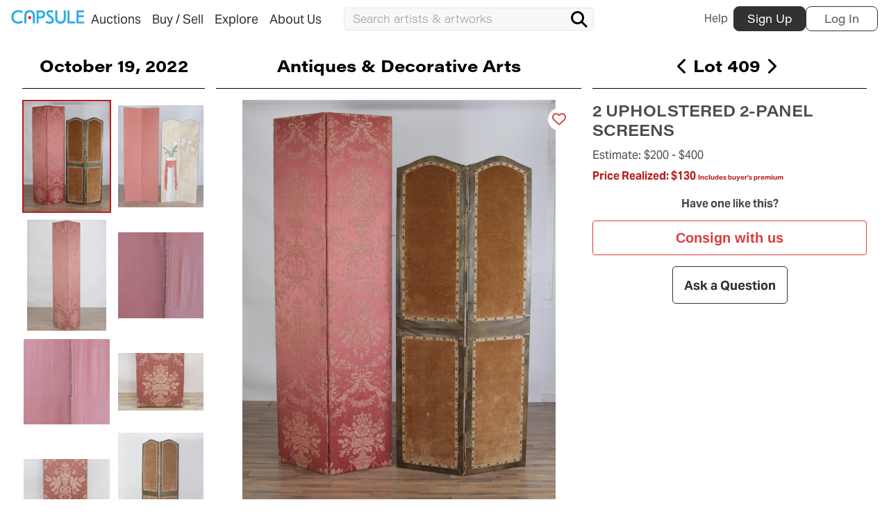

--- FILE ---
content_type: text/html; charset=UTF-8
request_url: https://www.capsuleauctions.com/auction/lots/2_upholstered_2panel_screens_114413
body_size: 17082
content:
<!DOCTYPE html>
<html>
    <head>
                <meta charset="utf-8" />


<script src="https://cdn.userway.org/widget.js" data-account="4DIY9QX3Qr"></script>


    <title>2 Upholstered 2-Panel Screens - Capsule Auctions</title>

    <meta name="viewport" content="width=device-width, initial-scale=1" />
    <meta name="generator" content="OctoberCMS" />
    <link
        rel="icon"
        type="image/png"
        href="https://www.capsuleauctions.com/themes/capsule-3/assets/images/CAPFAV.png"
    />

    <meta property="og:site_name" content="Capsule Auctions"/>
    <link rel="me" href="https://twitter.com/capsulefineart">
    <meta name="twitter:creator" content="@capsulefineart">
    <meta name="twitter:site" content="@capsulefineart">




    <link rel="canonical" href="https://www.capsuleauctions.com/auction/lots/2_upholstered_2panel_screens_114413">

        <meta property='og:url' content='https://www.capsuleauctions.com/auction/lots/2_upholstered_2panel_screens_114413' />
    <meta name="twitter:card" content="summary">

        <meta property="og:image" content="https://assets.capsuleauctions.com/uploads/public/634/02b/ed6/thumb_166073_400_0_0_0_auto.jpg">
    <meta name="twitter:image" content="https://assets.capsuleauctions.com/uploads/public/634/02b/ed6/thumb_166073_400_0_0_0_auto.jpg">
    
    <!--
    <PageMap>
        <DataObject type="thumbnail">
        <Attribute name="src" value="https://assets.capsuleauctions.com/uploads/public/634/02b/ed6/thumb_166073_400_0_0_0_auto.jpg"/>
        <Attribute name="width" value="400"/>
        </DataObject>
    </PageMap>
    -->




<!-- Google Tag Manager -->
<script>(function(w,d,s,l,i){w[l]=w[l]||[];w[l].push({'gtm.start':
        new Date().getTime(),event:'gtm.js'});var f=d.getElementsByTagName(s)[0],
        j=d.createElement(s),dl=l!='dataLayer'?'&l='+l:'';j.async=true;j.src=
        '//www.googletagmanager.com/gtm.js?id='+i+dl;f.parentNode.insertBefore(j,f);
})(window,document,'script','dataLayer',"GTM-WXZ5WPJ");</script>
<!-- End Google Tag Manager -->

<link rel="stylesheet" href="https://use.typekit.net/sgt1lto.css">
<link rel="stylesheet" href="https://www.capsuleauctions.com/themes/capsule-3/assets/dist/css/libs_combined.css?v=20251117151136" />
<link rel="stylesheet" href="https://www.capsuleauctions.com/themes/capsule-3/assets/dist/css/styles.css?v=20251117151136" />
<link rel="stylesheet" href="https://www.capsuleauctions.com/themes/capsule-3/assets/static/css/static_styles.css?v=20251117151136" />


<script src="https://www.capsuleauctions.com/combine/14dcc245b120327fcc33f785d755a36e-1759439542"></script>

<script src="/modules/system/assets/js/framework-extras.js"></script>
<link rel="stylesheet" property="stylesheet" href="/modules/system/assets/css/framework-extras.css">
    </head>
    <body
        id="pageid__lot"
        class="
            page--lot
            
        "
    >
        
        

        <!-- Header -->
        <header class="layout-header" id="layout-header">
            <div class="topbar" id="top-desktop-menu">

    <nav class="topbar__nav" role="navigation" aria-label="main navigation">
	<div class="topbar__mobile-menu-wrapper">
		<a
			role="button"
			class="topbar__burger js--open-mobile-menu"
			aria-label="menu"
			aria-expanded="false"
		>
			<span aria-hidden="true" class="topbar__burger-line"></span>
		</a>
	</div>

    <div class="topbar__logo-menu_wrapper" >
        <a class="topbar__logo" href="https://www.capsuleauctions.com">
            <img src="https://www.capsuleauctions.com/themes/capsule-3/assets/images/capsuleBlueLogo_2022.svg" alt="Capsule Auctions" class="topbar__logo-img">
        </a>

        <div class="topbar__menu">
            
			    
			<div
				class="
					topbar__menu-item
					js--desktop-menu-item
				"
			>
				<a
					class="
						topbar__menu-link
						unclickable
						
					"
					href="https://www.capsuleauctions.com/buy"
				>
					<span class="topbar__link-arrow">
						<i class="fa-solid  fa-sort-up"></i>
					</span>
					<span class="topbar__link-text">
						Auctions
					</span>
				</a>
			</div>

		
        
				    
			<div
				class="
					topbar__menu-item
					js--desktop-menu-item
				"
			>
				<a
					class="
						topbar__menu-link
						unclickable
						
					"
					href="https://www.capsuleauctions.com/sell"
				>
					<span class="topbar__link-arrow">
						<i class="fa-solid  fa-sort-up"></i>
					</span>
					<span class="topbar__link-text">
						Buy / Sell
					</span>
				</a>
			</div>

		
        
				    
			<div
				class="
					topbar__menu-item
					js--desktop-menu-item
				"
			>
				<a
					class="
						topbar__menu-link
						unclickable
						
					"
					href="/explore"
				>
					<span class="topbar__link-arrow">
						<i class="fa-solid  fa-sort-up"></i>
					</span>
					<span class="topbar__link-text">
						Explore
					</span>
				</a>
			</div>

		
        
				    
			<div
				class="
					topbar__menu-item
					js--desktop-menu-item
				"
			>
				<a
					class="
						topbar__menu-link
						
						
					"
					href="https://www.capsuleauctions.com/about-us/our-story"
				>
					<span class="topbar__link-arrow">
						<i class="fa-solid  fa-sort-up"></i>
					</span>
					<span class="topbar__link-text">
						About Us
					</span>
				</a>
			</div>

		
        
			
        </div>
    </div>

		

	<div class="topbar__search js--search-bar">
		<div class="search-input__wrapper">
    <form
        class="search-input__form"
        action="/search"
        data-component="global-search"
    >
        <div 
            x-data="autosuggest(`[data-global-search=suggestion]`, `search-suggest__wrapper--active`)"
            x-init="$store.globalSearch.query = null"
            class="search-input__input-wrapper"
        >
            <input id="global-search_input" placeholder="Search artists &amp; artworks" class="search-input__input" autocomplete="off" data-global-search="input" name="query" x-model.fill="$store.globalSearch.query" @blur="onInputBlur($event.relatedTarget)" @input.debounce.300ms="fetchResults()" type="text">

            <div 
                data-global-search="suggestion" 
                class="search-suggest__wrapper search-input__auto-suggestion"
            ></div>

            <button type="submit" class="search-input__submit" title="Search!">
                <span class="search-input__button-text">Search</span>
                <i class="search-input__button-icon fa fa-search" aria-hidden="false"></i>
            </button>
        </div>
    </form>
</div>	</div>

	<!-- Login/Register Buttons Desktop -->
	<div class="topbar__user-block">

  
    <a
      class="
        topbar__usermenu-help
      "
      href="/help/faq"
      title="Help"
    >
      Help
    </a>

    <a
      class="topbar__user-block-register register__modal-trigger-button"
      data-swal-template="#register-modal"
      title="Register"
      href="#register"
    >
      Sign Up
    </a>

    <a
      class="topbar__user-block-login signin__modal-trigger-button"
      title="Login"
      data-swal-template="#signin-modal"
      href="#login"
    >
      Log In
    </a>

    <a
      class="topbar__user-block-login-mobile topbar__mobile-user-toggle"
      title="Login"
      data-swal-template="#signin-modal"
      href="#login"
    >
      <img
        src="https://www.capsuleauctions.com/themes/capsule-3/assets/images/icons/enter.svg"
        alt="Enter icon"
        class="topbar__logo-img"
      >
    </a>

  
</div>
</nav>

<div class="mobile-menu topbar__mobile-menu-wrapper js--mobile-menu-panel">

    <div class="mobile-menu__top-row">
        <div class="mobile-menu__logo">
            <img src="https://www.capsuleauctions.com/themes/capsule-3/assets/images/capsuleLogoGray.svg" alt="Capsule Auctions" class="topbar__logo-img">
        </div>
        <div class="mobile-menu__back js--close-mobile-menu">
            <i class="fa fa-angle-left" aria-hidden="true"></i>
        </div>
    </div>

    <ul class="mobile-menu__list">
                    <li class="mobile-menu__item">
          
                      <a
              href="#"
              class="
                mobile-menu__link
                mobile-menu__link--submenu
                
              "
            >
              <span class="mobile-menu__link-text">Auctions</span>
              <span class="mobile-menu__link-submenu-icon"></span>
            </a>

            <div class="mobile-menu__submenu-container">
              <a href="#" class="mobile-menu__back-link" >
                <span class="mobile-menu__back-link-icon"></span>
                <span class="mobile-menu__back-link-text">Auctions</span>
              </a>

              
                
                                                    
                <ul class="mobile-menu__sublist">
                                                          <li class="mobile-menu__subitem">
                      <a
                        href="https://www.capsuleauctions.com/upcoming-auctions"
                        class="
                          mobile-menu__link
                          
                        "
                      >
                        <span class="mobile-menu__link-text">Upcoming Auctions</span>
                      </a>
                    </li>
                                                          <li class="mobile-menu__subitem">
                      <a
                        href="https://www.capsuleauctions.com/past-auctions"
                        class="
                          mobile-menu__link
                          
                        "
                      >
                        <span class="mobile-menu__link-text">Past Auctions</span>
                      </a>
                    </li>
                                                          <li class="mobile-menu__subitem">
                      <a
                        href="https://www.capsuleauctions.com/catalog-archive"
                        class="
                          mobile-menu__link
                          
                        "
                      >
                        <span class="mobile-menu__link-text">Print Catalogs</span>
                      </a>
                    </li>
                                                          <li class="mobile-menu__subitem">
                      <a
                        href="#login"
                        class="
                          mobile-menu__link
                          
                        "
                      >
                        <span class="mobile-menu__link-text">Log In</span>
                      </a>
                    </li>
                                                          <li class="mobile-menu__subitem">
                      <a
                        href="#signup"
                        class="
                          mobile-menu__link
                          
                        "
                      >
                        <span class="mobile-menu__link-text">Sign Up</span>
                      </a>
                    </li>
                                  </ul>
              
                
                                                    
                <ul class="mobile-menu__sublist">
                                  </ul>
                          </div>
          
                            </li>
              <li class="mobile-menu__item">
          
                      <a
              href="#"
              class="
                mobile-menu__link
                mobile-menu__link--submenu
                
              "
            >
              <span class="mobile-menu__link-text">Buy / Sell</span>
              <span class="mobile-menu__link-submenu-icon"></span>
            </a>

            <div class="mobile-menu__submenu-container">
              <a href="#" class="mobile-menu__back-link" >
                <span class="mobile-menu__back-link-icon"></span>
                <span class="mobile-menu__back-link-text">Buy / Sell</span>
              </a>

              
                                  <h4 class="mobile-menu__area-title">Buy</h4>
                
                                                    
                <ul class="mobile-menu__sublist">
                                                          <li class="mobile-menu__subitem">
                      <a
                        href="https://www.capsuleauctions.com/buy-sell/pickup-and-shipping"
                        class="
                          mobile-menu__link
                          
                        "
                      >
                        <span class="mobile-menu__link-text">Pickup and Shipping</span>
                      </a>
                    </li>
                                                          <li class="mobile-menu__subitem">
                      <a
                        href="https://www.capsuleauctions.com/buy-sell/payment"
                        class="
                          mobile-menu__link
                          
                        "
                      >
                        <span class="mobile-menu__link-text">Payment</span>
                      </a>
                    </li>
                                  </ul>
              
                                  <h4 class="mobile-menu__area-title">Sell</h4>
                
                                                    
                <ul class="mobile-menu__sublist">
                                                          <li class="mobile-menu__subitem">
                      <a
                        href="https://www.capsuleauctions.com/consign"
                        class="
                          mobile-menu__link
                          
                        "
                      >
                        <span class="mobile-menu__link-text">Consign With Us</span>
                      </a>
                    </li>
                                                          <li class="mobile-menu__subitem">
                      <a
                        href="https://www.capsuleauctions.com/estates"
                        class="
                          mobile-menu__link
                          
                        "
                      >
                        <span class="mobile-menu__link-text">Estate Solutions</span>
                      </a>
                    </li>
                                                          <li class="mobile-menu__subitem">
                      <a
                        href="https://www.capsuleauctions.com/first-fridays"
                        class="
                          mobile-menu__link
                          
                        "
                      >
                        <span class="mobile-menu__link-text">First Fridays</span>
                      </a>
                    </li>
                                  </ul>
              
                
                                                    
                <ul class="mobile-menu__sublist">
                                  </ul>
                          </div>
          
                            </li>
              <li class="mobile-menu__item">
          
                      <a
              href="#"
              class="
                mobile-menu__link
                mobile-menu__link--submenu
                
              "
            >
              <span class="mobile-menu__link-text">Explore</span>
              <span class="mobile-menu__link-submenu-icon"></span>
            </a>

            <div class="mobile-menu__submenu-container">
              <a href="#" class="mobile-menu__back-link" >
                <span class="mobile-menu__back-link-icon"></span>
                <span class="mobile-menu__back-link-text">Explore</span>
              </a>

              
                                  <h4 class="mobile-menu__area-title">Services</h4>
                
                                                    
                <ul class="mobile-menu__sublist">
                                                          <li class="mobile-menu__subitem">
                      <a
                        href="https://www.capsuleauctions.com/estates"
                        class="
                          mobile-menu__link
                          
                        "
                      >
                        <span class="mobile-menu__link-text">Trusts and Estates</span>
                      </a>
                    </li>
                                                          <li class="mobile-menu__subitem">
                      <a
                        href="https://www.capsuleauctions.com/first-fridays"
                        class="
                          mobile-menu__link
                          
                        "
                      >
                        <span class="mobile-menu__link-text">First Fridays</span>
                      </a>
                    </li>
                                  </ul>
              
                                  <h4 class="mobile-menu__area-title">Results</h4>
                
                                                    
                <ul class="mobile-menu__sublist">
                                                          <li class="mobile-menu__subitem">
                      <a
                        href="https://www.capsuleauctions.com/artists"
                        class="
                          mobile-menu__link
                          
                        "
                      >
                        <span class="mobile-menu__link-text">Artists Index</span>
                      </a>
                    </li>
                                                          <li class="mobile-menu__subitem">
                      <a
                        href="/past-auctions"
                        class="
                          mobile-menu__link
                          
                        "
                      >
                        <span class="mobile-menu__link-text">Auction Results</span>
                      </a>
                    </li>
                                  </ul>
              
                
                                                    
                <ul class="mobile-menu__sublist">
                                                          <li class="mobile-menu__subitem">
                      <a
                        href="https://www.capsuleauctions.com/estates"
                        class="
                          mobile-menu__link
                          
                        "
                      >
                        <span class="mobile-menu__link-text">Estate Solutions</span>
                      </a>
                    </li>
                                  </ul>
                          </div>
          
                            </li>
              <li class="mobile-menu__item">
          
                      <a
              href="#"
              class="
                mobile-menu__link
                mobile-menu__link--submenu
                
              "
            >
              <span class="mobile-menu__link-text">About Us</span>
              <span class="mobile-menu__link-submenu-icon"></span>
            </a>

            <div class="mobile-menu__submenu-container">
              <a href="#" class="mobile-menu__back-link" >
                <span class="mobile-menu__back-link-icon"></span>
                <span class="mobile-menu__back-link-text">About Us</span>
              </a>

              
                
                                                    
                <ul class="mobile-menu__sublist">
                                                          <li class="mobile-menu__subitem">
                      <a
                        href="https://www.capsuleauctions.com/about-us/our-story"
                        class="
                          mobile-menu__link
                          
                        "
                      >
                        <span class="mobile-menu__link-text">About Capsule</span>
                      </a>
                    </li>
                                                          <li class="mobile-menu__subitem">
                      <a
                        href="https://www.capsuleauctions.com/in_the_neighborhood"
                        class="
                          mobile-menu__link
                          
                        "
                      >
                        <span class="mobile-menu__link-text">In The Neighborhood</span>
                      </a>
                    </li>
                                                          <li class="mobile-menu__subitem">
                      <a
                        href="https://www.capsuleauctions.com/blog"
                        class="
                          mobile-menu__link
                          
                        "
                      >
                        <span class="mobile-menu__link-text">The Capsule Dispatch</span>
                      </a>
                    </li>
                                  </ul>
              
                
                                                    
                <ul class="mobile-menu__sublist">
                                                          <li class="mobile-menu__subitem">
                      <a
                        href="https://www.capsuleauctions.com/about-us/visit-us"
                        class="
                          mobile-menu__link
                          
                        "
                      >
                        <span class="mobile-menu__link-text">Visit Us</span>
                      </a>
                    </li>
                                  </ul>
                          </div>
          
                            </li>
          </ul>

    <div class="mobile-menu__bottom">
        <div class="flexgrid__row flexgrid__row--no-gut">
            <a href="https://www.facebook.com/capsulefineart/" class="mobile-menu__bottom-link" target="_blank">
                <img src="https://www.capsuleauctions.com/themes/capsule-3/assets/images/icons/facebook.svg" alt="Facebook Icon" class="mobile-menu__bottom-icon">
            </a>
            <a href="https://www.instagram.com/capsuleauctions/" class="mobile-menu__bottom-link" target="_blank">
                <img src="https://www.capsuleauctions.com/themes/capsule-3/assets/images/icons/instagram.svg" alt="Instagram Icon" class="mobile-menu__bottom-icon">
            </a>
            <a class="mobile-menu__button" href="#" data-swal-template="#contactus-modal">
                <span class="mobile-menu__button-text">Contact us</span>
                <img src="https://www.capsuleauctions.com/themes/capsule-3/assets/images/icons/chat.svg" alt="Talk to us Icon" class="mobile-menu__button-icon">
            </a>
        </div>
    </div>

</div>

<!-- Topmenu Desktop Subitems Dropdown Panel -->
<menu id="submenu-panel" class="submenu__wrapper">
      
      
                                
                          

<div
  class="
    submenu__group
    submenu__group--auctions
    submenu__group--default-multiple
    unclickable
  "
>

          <!-- Column menu item type (start) -->
                
              <div class="submenu__area  ">
      
        
                  
            
              
                <a
                  href="https://www.capsuleauctions.com/upcoming-auctions"
                  class="
                    submenu__link
                    
                    
                  "
                >
                  Upcoming Auctions
                </a>

              
            
                            
            
              
                <a
                  href="https://www.capsuleauctions.com/past-auctions"
                  class="
                    submenu__link
                    
                    
                  "
                >
                  Past Auctions
                </a>

              
            
                            
            
              
                <a
                  href="https://www.capsuleauctions.com/catalog-archive"
                  class="
                    submenu__link
                    
                    
                  "
                >
                  Print Catalogs
                </a>

              
            
                            
            
              
                <a
                  href="#login"
                  class="
                    submenu__link
                    
                    
                  "
                >
                  Log In
                </a>

              
            
                            
            
              
                <a
                  href="#signup"
                  class="
                    submenu__link
                    
                    
                  "
                >
                  Sign Up
                </a>

              
            
                  
              </div>
      
              <!-- Column menu item type (start) -->
                
              <div class="submenu__area submenu__area--partial-container  ">
      
        
                  
            
              
       <div
      class="
        submenu__richitem
        submenu__richitem--auctions
      "
    >
      <a
        class="submenu__link-top submenu__link-top--auctions"
        href="https://www.capsuleauctions.com/auction/winter-sale"
      >
        <span class="submenu__kicker">
                      Now Online
                  </span>

        <span class="submenu__link-top-title">
          The Luxury Sale
        </span>
      </a>

              <a class="submenu__image-link" href="https://www.capsuleauctions.com/auction/winter-sale">
          <figure class="submenu__richitem-container">
            <img
              class="submenu__richitem-image"
              src="https://assets.capsuleauctions.com/uploads/public/696/938/605/thumb_255261_400_0_0_0_auto.jpg"
              alt="Image for Auction in the menu The Luxury Sale"
              loading="lazy"
            >

            <figcaption
              class="submenu__richitem-caption"
            >
                              <span class="submenu__richitem-caption-title">
                  January 28, 2026
                </span>
                <span class="
                  submenu__richitem-caption-content
                  submenu__richitem-caption-content--auctions
                ">
                  11:00 AM
                </span>
                          </figcaption>
          </figure>
        </a>
          </div>
         <div
      class="
        submenu__richitem
        submenu__richitem--auctions
      "
    >
      <a
        class="submenu__link-top submenu__link-top--auctions"
        href="https://www.capsuleauctions.com/auction/american-european-spring26"
      >
        <span class="submenu__kicker">
                      Online Soon
                  </span>

        <span class="submenu__link-top-title">
          Fine Art and Antiques
        </span>
      </a>

              <a class="submenu__image-link" href="https://www.capsuleauctions.com/auction/american-european-spring26">
          <figure class="submenu__richitem-container">
            <img
              class="submenu__richitem-image"
              src="https://assets.capsuleauctions.com/uploads/public/696/93c/107/thumb_255263_400_0_0_0_auto.jpg"
              alt="Image for Auction in the menu Fine Art and Antiques"
              loading="lazy"
            >

            <figcaption
              class="submenu__richitem-caption"
            >
                              <span class="submenu__richitem-caption-title">
                  February 19, 2026
                </span>
                <span class="
                  submenu__richitem-caption-content
                  submenu__richitem-caption-content--auctions
                ">
                  11:00 AM
                </span>
                          </figcaption>
          </figure>
        </a>
          </div>
  

            
                  
              </div>
      
      </div>
      
      
                                
                                
                          

<div
  class="
    submenu__group
    submenu__group--buy-sell
    submenu__group--default-default-multiple
    unclickable
  "
>

          <!-- Column menu item type (start) -->
                
              <div class="submenu__area  ">
      
                    <h4 class="submenu__area-title">Buy</h4>
        
                  
            
              
                <a
                  href="https://www.capsuleauctions.com/buy-sell/pickup-and-shipping"
                  class="
                    submenu__link
                    
                    
                  "
                >
                  Pickup and Shipping
                </a>

              
            
                            
            
              
                <a
                  href="https://www.capsuleauctions.com/buy-sell/payment"
                  class="
                    submenu__link
                    
                    
                  "
                >
                  Payment
                </a>

              
            
                  
              </div>
      
              <!-- Column menu item type (start) -->
                
              <div class="submenu__area  ">
      
                    <h4 class="submenu__area-title">Sell</h4>
        
                  
            
              
                <a
                  href="https://www.capsuleauctions.com/consign"
                  class="
                    submenu__link
                    
                    
                  "
                >
                  Consign With Us
                </a>

              
            
                            
            
              
                <a
                  href="https://www.capsuleauctions.com/estates"
                  class="
                    submenu__link
                    
                    
                  "
                >
                  Estate Solutions
                </a>

              
            
                            
            
              
                <a
                  href="https://www.capsuleauctions.com/first-fridays"
                  class="
                    submenu__link
                    
                    
                  "
                >
                  First Fridays
                </a>

              
            
                  
              </div>
      
              <!-- Column menu item type (start) -->
                
              <div class="submenu__area submenu__area--partial-container  ">
      
        
                  
            
              
  <div
    class="
      submenu__richitem
      submenu__richitem--results
      submenu__richitem--col-3
    "
  >
          <a
        class="
          submenu__link-top
          submenu__link-top--results
        "
        href="https://www.capsuleauctions.com/auction/lots/edward_willis_redfield_woodland_brook__31"
      >
        Sold&nbsp;$168,750
      </a>
    
        
          <a
        href="https://www.capsuleauctions.com/auction/lots/edward_willis_redfield_woodland_brook__31"
        class="submenu__image-link"
      >
        <figure class="submenu__richitem-container">
          <img
            class="submenu__richitem-image"
            src="https://assets.capsuleauctions.com/uploads/public/65c/bed/b74/65cbedb7410d7911032170.jpg"
            alt="Image for Lot in the menu Woodland Brook"
            loading="lazy"
          >

          <figcaption class="submenu__richitem-caption">
                          <span class="submenu__richitem-caption-title">
                Edward Willis Redfield
              </span>
                        <span class="submenu__richitem-caption-content">
              Woodland Brook
            </span>
          </figcaption>
        </figure>
      </a>
      </div>
  <div
    class="
      submenu__richitem
      submenu__richitem--results
      submenu__richitem--col-3
    "
  >
          <a
        class="
          submenu__link-top
          submenu__link-top--results
        "
        href="https://www.capsuleauctions.com/auction/lots/leoncillo_leonardi_taglio_bianco"
      >
        Sold&nbsp;$168,750
      </a>
    
        
          <a
        href="https://www.capsuleauctions.com/auction/lots/leoncillo_leonardi_taglio_bianco"
        class="submenu__image-link"
      >
        <figure class="submenu__richitem-container">
          <img
            class="submenu__richitem-image"
            src="https://assets.capsuleauctions.com/uploads/public/65c/bee/4e3/65cbee4e34e30947504425.jpg"
            alt="Image for Lot in the menu Taglio Bianco"
            loading="lazy"
          >

          <figcaption class="submenu__richitem-caption">
                          <span class="submenu__richitem-caption-title">
                Leoncillo Leonardi
              </span>
                        <span class="submenu__richitem-caption-content">
              Taglio Bianco
            </span>
          </figcaption>
        </figure>
      </a>
      </div>
  <div
    class="
      submenu__richitem
      submenu__richitem--results
      submenu__richitem--col-3
    "
  >
          <a
        class="
          submenu__link-top
          submenu__link-top--results
        "
        href="https://www.capsuleauctions.com/auction/lots/jose_guerrero_azural_1987"
      >
        Sold&nbsp;$150,000
      </a>
    
        
          <a
        href="https://www.capsuleauctions.com/auction/lots/jose_guerrero_azural_1987"
        class="submenu__image-link"
      >
        <figure class="submenu__richitem-container">
          <img
            class="submenu__richitem-image"
            src="https://assets.capsuleauctions.com/uploads/public/65c/bee/7e3/65cbee7e313c6365871267.jpg"
            alt="Image for Lot in the menu Azural (1987)"
            loading="lazy"
          >

          <figcaption class="submenu__richitem-caption">
                          <span class="submenu__richitem-caption-title">
                José Guerrero
              </span>
                        <span class="submenu__richitem-caption-content">
              Azural (1987)
            </span>
          </figcaption>
        </figure>
      </a>
      </div>
  <div
    class="
      submenu__richitem
      submenu__richitem--results
      submenu__richitem--col-3
    "
  >
          <a
        class="
          submenu__link-top
          submenu__link-top--results
        "
        href="https://www.capsuleauctions.com/auction/lots/pietro-consagra-untitled"
      >
        Sold&nbsp;$109,375
      </a>
    
        
          <a
        href="https://www.capsuleauctions.com/auction/lots/pietro-consagra-untitled"
        class="submenu__image-link"
      >
        <figure class="submenu__richitem-container">
          <img
            class="submenu__richitem-image"
            src="https://assets.capsuleauctions.com/uploads/public/65c/bee/a76/65cbeea7660b8281362822.jpg"
            alt="Image for Lot in the menu Untitled"
            loading="lazy"
          >

          <figcaption class="submenu__richitem-caption">
                          <span class="submenu__richitem-caption-title">
                Pietro Consagra
              </span>
                        <span class="submenu__richitem-caption-content">
              Untitled
            </span>
          </figcaption>
        </figure>
      </a>
      </div>

            
                  
              </div>
      
      </div>
      
      
                                
                          

<div
  class="
    submenu__group
    submenu__group--about-us
    submenu__group--default-multiple
    
  "
>

          <!-- Column menu item type (start) -->
                
              <div class="submenu__area  ">
      
        
                  
            
              
                <a
                  href="https://www.capsuleauctions.com/about-us/our-story"
                  class="
                    submenu__link
                    
                    
                  "
                >
                  About Capsule
                </a>

              
            
                            
            
              
                <a
                  href="https://www.capsuleauctions.com/in_the_neighborhood"
                  class="
                    submenu__link
                    
                    
                  "
                >
                  In The Neighborhood
                </a>

              
            
                            
            
              
                <a
                  href="https://www.capsuleauctions.com/blog"
                  class="
                    submenu__link
                    
                    
                  "
                >
                  The Capsule Dispatch
                </a>

              
            
                  
              </div>
      
              <!-- Column menu item type (start) -->
                
              <div class="submenu__area  ">
      
        
                  
            
                              <a
                  class="
                    submenu__link-top
                    submenu__link-top--richitem
                  "
                  href="https://www.capsuleauctions.com/about-us/visit-us"
                >
                  <span class="submenu__link-top-title">
                    Visit Us
                  </span>

                                      <span
                      class="submenu__richitem-subtitle"
                      href="https://www.capsuleauctions.com/about-us/visit-us"
                    >
                      at our Chelsea Studio
                    </span>
                                  </a>

                <a
                  class="submenu__image-link"
                  href="https://www.capsuleauctions.com/about-us/visit-us"
                >
                  <figure class="submenu__richitem-container">

                                          <img
                        class="submenu__richitem-image"
                        src="https://assets.capsuleauctions.com/media/about/Capsule-Auctions-Chelsea_-ovkcokpfw2fkmff0o2f6avx71saqokvjgjufhjcjgs.jpg"
                        alt="Capsule Chelsea Studio"
                        loading="lazy"
                      >
                    
                    <figcaption class="submenu__richitem-caption">
                                              <span
                          class="submenu__richitem-caption-title"
                        >
                          508 West 26th Street, New York, NY 10001 
                        </span>
                      
                      <span
                        class="
                          submenu__richitem-caption-content
                          submenu__richitem-caption-content--"
                      >
                        Pick-Up Hours: Tuesday-Friday, 10:00-4:00PM
                      </span>
                    </figcaption>
                  </figure>
                </a>

              
            
                  
              </div>
      
      </div>
      
      
                                
                                
                          

<div
  class="
    submenu__group
    submenu__group--explore
    submenu__group--default-default-multiple
    unclickable
  "
>

          <!-- Column menu item type (start) -->
                
              <div class="submenu__area  ">
      
                    <h4 class="submenu__area-title">Services</h4>
        
                  
            
              
                <a
                  href="https://www.capsuleauctions.com/estates"
                  class="
                    submenu__link
                    
                    
                  "
                >
                  Trusts and Estates
                </a>

              
            
                            
            
              
                <a
                  href="https://www.capsuleauctions.com/first-fridays"
                  class="
                    submenu__link
                    
                    
                  "
                >
                  First Fridays
                </a>

              
            
                  
              </div>
      
              <!-- Column menu item type (start) -->
                
              <div class="submenu__area  ">
      
                    <h4 class="submenu__area-title">Results</h4>
        
                  
            
              
                <a
                  href="https://www.capsuleauctions.com/artists"
                  class="
                    submenu__link
                    
                    
                  "
                >
                  Artists Index
                </a>

              
            
                                                                
            
              
                <a
                  href="/past-auctions"
                  class="
                    submenu__link
                    
                    
                  "
                >
                  Auction Results
                </a>

              
            
                  
              </div>
      
              <!-- Column menu item type (start) -->
                
              <div class="submenu__area  ">
      
        
                  
            
                              <a
                  class="
                    submenu__link-top
                    submenu__link-top--richitem
                  "
                  href="https://www.capsuleauctions.com/estates"
                >
                  <span class="submenu__link-top-title">
                    Estate Solutions
                  </span>

                                  </a>

                <a
                  class="submenu__image-link"
                  href="https://www.capsuleauctions.com/estates"
                >
                  <figure class="submenu__richitem-container">

                                          <img
                        class="submenu__richitem-image"
                        src="https://assets.capsuleauctions.com/media/Capsule_Litchfield_Estate_hero_.jpg"
                        alt=""
                        loading="lazy"
                      >
                    
                    <figcaption class="submenu__richitem-caption">
                                              <span
                          class="submenu__richitem-caption-title"
                        >
                          Settling an estate?
                        </span>
                      
                      <span
                        class="
                          submenu__richitem-caption-content
                          submenu__richitem-caption-content--"
                      >
                        
                      </span>
                    </figcaption>
                  </figure>
                </a>

              
            
                  
              </div>
      
      </div>
  </menu>
<div class="bottom-menu">
  <a
          href="#"
      data-swal-template="#signin-modal"
        title="Your Account"
    class="
      bottom-menu__item bottom-menu__item-user
      
    "
  >
    <i class="fa fa-user-circle bottom-menu__item-icon"></i>
    <span class="bottom-menu__item-label">My capsule</span>
  </a>

  <a
    href="#"
    title="Search"
    class="bottom-menu__item bottom-menu__item-search js--search-bar-trigger "
  >
    <i class="fa fa-search bottom-menu__item-icon "></i>
    <span class="bottom-menu__item-label">Search</span>
  </a>

  <a
          href="#"
      data-swal-template="#signin-modal"
        title="Your favorites"
    class="bottom-menu__item bottom-menu__item-favorites "
  >
    <i class="fa fa-heart bottom-menu__item-icon "></i>
    <span class="bottom-menu__item-label">My Favorites</span>
  </a>

  <a
          href="#"
      data-swal-template="#signin-modal"
    
    title="Your Bids"
    class="bottom-menu__item bottom-menu__item-bids "
  >
    <i class="fa fa-gavel bottom-menu__item-icon "></i>
    <span class="bottom-menu__item-label">My Bids</span>
  </a>

  <a
    href="https://www.capsuleauctions.com"
    title="Home"
    class="bottom-menu__item bottom-menu__item-home "
  >
    <img src="https://www.capsuleauctions.com/themes/capsule-3/assets/images/icons/capsule-blue-logo.svg" alt="Capsule Logo">
    <span class="bottom-menu__item-label">Home</span>
  </a>
</div>
</div>        </header>

                                            
        <!-- Content -->
        <section class="section p-0" id="layout-content">

            
            
            
<input type="hidden" data-search-favorites="true">




<!-- banner area  -->



  



<!-- banner area lot-upcoming-top -->









<div
  id="product"
  class="
    product
    bx--toc__observable
    bx--toc__observable-anchor
  "
  data-lotid="30095"
  data-request-data="lotId: 30095"
>
  <div class="product__header">
    <div class="product__sale-date">
      <a href="https://www.capsuleauctions.com/auction/LCA-antiques-decorative-arts" class="product__sale-date-link">
        October 19, 2022
      </a>
    </div>

    <div class="product__sale-info">
      <a href="https://www.capsuleauctions.com/auction/LCA-antiques-decorative-arts" class="product__sale-info-link">
        <span class="product__sale-info-link-text">Antiques & Decorative Arts</span>
        <i class="fa-solid fa-chevron-left product__back-icon"></i>
      </a>
    </div>

    <div class="product__sale-lot-info" id="prev-next-nav" data-lot-id="30095">
            <span class="product__lot-number">
  Lot 409
</span>    </div>

    <div class="product__thumbs">
            

  <ol
    class="
      gallery-thumbnails
      slides
    "
    id="singleLot__thumbs--nav"
  >
            <li
    class="
      gallery-thumbnails__item
    "
    data-index="0"
  >
    <a
      href="#pic-1"
      class="
        gallery-thumbnails__link
      "
    >
      <img
        loading="lazy"
        class="
          gallery-thumbnails__image
        "
        src="https://assets.capsuleauctions.com/uploads/public/634/02b/ed6/thumb_166073_400_0_0_0_auto.jpg"
        alt="2 Upholstered 2-Panel Screens"
      >
    </a>
  </li>

            <li
    class="
      gallery-thumbnails__item
    "
    data-index="1"
  >
    <a
      href="#pic-2"
      class="
        gallery-thumbnails__link
      "
    >
      <img
        loading="lazy"
        class="
          gallery-thumbnails__image
        "
        src="https://assets.capsuleauctions.com/uploads/public/634/02b/ee6/thumb_166077_400_0_0_0_auto.jpg"
        alt="2 Upholstered 2-Panel Screens"
      >
    </a>
  </li>

            <li
    class="
      gallery-thumbnails__item
    "
    data-index="2"
  >
    <a
      href="#pic-3"
      class="
        gallery-thumbnails__link
      "
    >
      <img
        loading="lazy"
        class="
          gallery-thumbnails__image
        "
        src="https://assets.capsuleauctions.com/uploads/public/634/02b/ee7/thumb_166078_400_0_0_0_auto.jpg"
        alt="2 Upholstered 2-Panel Screens"
      >
    </a>
  </li>

            <li
    class="
      gallery-thumbnails__item
    "
    data-index="3"
  >
    <a
      href="#pic-4"
      class="
        gallery-thumbnails__link
      "
    >
      <img
        loading="lazy"
        class="
          gallery-thumbnails__image
        "
        src="https://assets.capsuleauctions.com/uploads/public/634/02b/ef4/thumb_166079_400_0_0_0_auto.jpg"
        alt="2 Upholstered 2-Panel Screens"
      >
    </a>
  </li>

            <li
    class="
      gallery-thumbnails__item
    "
    data-index="4"
  >
    <a
      href="#pic-5"
      class="
        gallery-thumbnails__link
      "
    >
      <img
        loading="lazy"
        class="
          gallery-thumbnails__image
        "
        src="https://assets.capsuleauctions.com/uploads/public/634/02b/ef8/thumb_166081_400_0_0_0_auto.jpg"
        alt="2 Upholstered 2-Panel Screens"
      >
    </a>
  </li>

            <li
    class="
      gallery-thumbnails__item
    "
    data-index="5"
  >
    <a
      href="#pic-6"
      class="
        gallery-thumbnails__link
      "
    >
      <img
        loading="lazy"
        class="
          gallery-thumbnails__image
        "
        src="https://assets.capsuleauctions.com/uploads/public/634/02b/ef8/thumb_166082_400_0_0_0_auto.jpg"
        alt="2 Upholstered 2-Panel Screens"
      >
    </a>
  </li>

            <li
    class="
      gallery-thumbnails__item
    "
    data-index="6"
  >
    <a
      href="#pic-7"
      class="
        gallery-thumbnails__link
      "
    >
      <img
        loading="lazy"
        class="
          gallery-thumbnails__image
        "
        src="https://assets.capsuleauctions.com/uploads/public/634/02b/ef5/thumb_166080_400_0_0_0_auto.jpg"
        alt="2 Upholstered 2-Panel Screens"
      >
    </a>
  </li>

            <li
    class="
      gallery-thumbnails__item
    "
    data-index="7"
  >
    <a
      href="#pic-8"
      class="
        gallery-thumbnails__link
      "
    >
      <img
        loading="lazy"
        class="
          gallery-thumbnails__image
        "
        src="https://assets.capsuleauctions.com/uploads/public/634/02b/f01/thumb_166084_400_0_0_0_auto.jpg"
        alt="2 Upholstered 2-Panel Screens"
      >
    </a>
  </li>

            <li
    class="
      gallery-thumbnails__item
    "
    data-index="8"
  >
    <a
      href="#pic-9"
      class="
        gallery-thumbnails__link
      "
    >
      <img
        loading="lazy"
        class="
          gallery-thumbnails__image
        "
        src="https://assets.capsuleauctions.com/uploads/public/634/02b/f01/thumb_166083_400_0_0_0_auto.jpg"
        alt="2 Upholstered 2-Panel Screens"
      >
    </a>
  </li>

            <li
    class="
      gallery-thumbnails__item
    "
    data-index="9"
  >
    <a
      href="#pic-10"
      class="
        gallery-thumbnails__link
      "
    >
      <img
        loading="lazy"
        class="
          gallery-thumbnails__image
        "
        src="https://assets.capsuleauctions.com/uploads/public/634/02b/f07/thumb_166086_400_0_0_0_auto.jpg"
        alt="2 Upholstered 2-Panel Screens"
      >
    </a>
  </li>

    
      </ol>

    </div>

    <div class="product__gallery">
            
<div
  class="
    singleLot__gallery-wrapper
    gallery__wrapper
    flexslider
  "
  id="singleLot__gallery--nav"
>

    <div class="singleLot__favorite-lot-page">
    
<span class="
        lotinfo__favorite
        favorite
        favorite-lot-30095
    ">

    <button
        class="favorite__button"
        data-swal-template="#signin-modal"
    >
        <i class="favorite__icon fa-regular fa-heart" aria-hidden="true"></i>
    </button>
</span>
  </div>
      <ol
      class="singleLot__gallery slides"
      itemscope
      itemtype="http://schema.org/ImageGallery"
    >
              <li
          class="singleLot__gallery--item"
          id="pic-1"
          data-index="0"
        >
          <figure
            class="singleLot__gallery-image-container gallery__image-container"
            itemprop="associatedMedia"
            itemscope
            itemtype="http://schema.org/ImageObject"
          >
            <a
              class="singleLot__gallery-image-link"
              href="https://assets.capsuleauctions.com/uploads/public/634/02b/ed6/thumb_166073_2000_0_0_0_auto.jpg"
              itemprop="contentUrl"

                              data-width="1600"
                data-height="2056"
                          >
              <img
                class="singleLot__gallery--image"
                                                src="https://assets.capsuleauctions.com/uploads/public/634/02b/ed6/thumb_166073_800_0_0_0_auto.jpg"
                itemprop="thumbnail"
                alt="2 Upholstered 2-Panel Screens"
              >
            </a>
          </figure>
        </li>
              <li
          class="singleLot__gallery--item"
          id="pic-2"
          data-index="1"
        >
          <figure
            class="singleLot__gallery-image-container gallery__image-container"
            itemprop="associatedMedia"
            itemscope
            itemtype="http://schema.org/ImageObject"
          >
            <a
              class="singleLot__gallery-image-link"
              href="https://assets.capsuleauctions.com/uploads/public/634/02b/ee6/thumb_166077_2000_0_0_0_auto.jpg"
              itemprop="contentUrl"

                              data-width="1600"
                data-height="1903"
                          >
              <img
                class="singleLot__gallery--image"
                                                src="https://assets.capsuleauctions.com/uploads/public/634/02b/ee6/thumb_166077_800_0_0_0_auto.jpg"
                itemprop="thumbnail"
                alt="2 Upholstered 2-Panel Screens"
              >
            </a>
          </figure>
        </li>
              <li
          class="singleLot__gallery--item"
          id="pic-3"
          data-index="2"
        >
          <figure
            class="singleLot__gallery-image-container gallery__image-container"
            itemprop="associatedMedia"
            itemscope
            itemtype="http://schema.org/ImageObject"
          >
            <a
              class="singleLot__gallery-image-link"
              href="https://assets.capsuleauctions.com/uploads/public/634/02b/ee7/thumb_166078_2000_0_0_0_auto.jpg"
              itemprop="contentUrl"

                              data-width="1600"
                data-height="2244"
                          >
              <img
                class="singleLot__gallery--image"
                                                src="https://assets.capsuleauctions.com/uploads/public/634/02b/ee7/thumb_166078_800_0_0_0_auto.jpg"
                itemprop="thumbnail"
                alt="2 Upholstered 2-Panel Screens"
              >
            </a>
          </figure>
        </li>
              <li
          class="singleLot__gallery--item"
          id="pic-4"
          data-index="3"
        >
          <figure
            class="singleLot__gallery-image-container gallery__image-container"
            itemprop="associatedMedia"
            itemscope
            itemtype="http://schema.org/ImageObject"
          >
            <a
              class="singleLot__gallery-image-link"
              href="https://assets.capsuleauctions.com/uploads/public/634/02b/ef4/thumb_166079_2000_0_0_0_auto.jpg"
              itemprop="contentUrl"

                              data-width="1600"
                data-height="1600"
                          >
              <img
                class="singleLot__gallery--image"
                                                src="https://assets.capsuleauctions.com/uploads/public/634/02b/ef4/thumb_166079_800_0_0_0_auto.jpg"
                itemprop="thumbnail"
                alt="2 Upholstered 2-Panel Screens"
              >
            </a>
          </figure>
        </li>
              <li
          class="singleLot__gallery--item"
          id="pic-5"
          data-index="4"
        >
          <figure
            class="singleLot__gallery-image-container gallery__image-container"
            itemprop="associatedMedia"
            itemscope
            itemtype="http://schema.org/ImageObject"
          >
            <a
              class="singleLot__gallery-image-link"
              href="https://assets.capsuleauctions.com/uploads/public/634/02b/ef8/thumb_166081_2000_0_0_0_auto.jpg"
              itemprop="contentUrl"

                              data-width="1600"
                data-height="1600"
                          >
              <img
                class="singleLot__gallery--image"
                                                src="https://assets.capsuleauctions.com/uploads/public/634/02b/ef8/thumb_166081_800_0_0_0_auto.jpg"
                itemprop="thumbnail"
                alt="2 Upholstered 2-Panel Screens"
              >
            </a>
          </figure>
        </li>
              <li
          class="singleLot__gallery--item"
          id="pic-6"
          data-index="5"
        >
          <figure
            class="singleLot__gallery-image-container gallery__image-container"
            itemprop="associatedMedia"
            itemscope
            itemtype="http://schema.org/ImageObject"
          >
            <a
              class="singleLot__gallery-image-link"
              href="https://assets.capsuleauctions.com/uploads/public/634/02b/ef8/thumb_166082_2000_0_0_0_auto.jpg"
              itemprop="contentUrl"

                              data-width="1600"
                data-height="1066"
                          >
              <img
                class="singleLot__gallery--image"
                                                src="https://assets.capsuleauctions.com/uploads/public/634/02b/ef8/thumb_166082_800_0_0_0_auto.jpg"
                itemprop="thumbnail"
                alt="2 Upholstered 2-Panel Screens"
              >
            </a>
          </figure>
        </li>
              <li
          class="singleLot__gallery--item"
          id="pic-7"
          data-index="6"
        >
          <figure
            class="singleLot__gallery-image-container gallery__image-container"
            itemprop="associatedMedia"
            itemscope
            itemtype="http://schema.org/ImageObject"
          >
            <a
              class="singleLot__gallery-image-link"
              href="https://assets.capsuleauctions.com/uploads/public/634/02b/ef5/thumb_166080_2000_0_0_0_auto.jpg"
              itemprop="contentUrl"

                              data-width="1600"
                data-height="1066"
                          >
              <img
                class="singleLot__gallery--image"
                                                src="https://assets.capsuleauctions.com/uploads/public/634/02b/ef5/thumb_166080_800_0_0_0_auto.jpg"
                itemprop="thumbnail"
                alt="2 Upholstered 2-Panel Screens"
              >
            </a>
          </figure>
        </li>
              <li
          class="singleLot__gallery--item"
          id="pic-8"
          data-index="7"
        >
          <figure
            class="singleLot__gallery-image-container gallery__image-container"
            itemprop="associatedMedia"
            itemscope
            itemtype="http://schema.org/ImageObject"
          >
            <a
              class="singleLot__gallery-image-link"
              href="https://assets.capsuleauctions.com/uploads/public/634/02b/f01/thumb_166084_2000_0_0_0_auto.jpg"
              itemprop="contentUrl"

                              data-width="1600"
                data-height="2053"
                          >
              <img
                class="singleLot__gallery--image"
                                                src="https://assets.capsuleauctions.com/uploads/public/634/02b/f01/thumb_166084_800_0_0_0_auto.jpg"
                itemprop="thumbnail"
                alt="2 Upholstered 2-Panel Screens"
              >
            </a>
          </figure>
        </li>
              <li
          class="singleLot__gallery--item"
          id="pic-9"
          data-index="8"
        >
          <figure
            class="singleLot__gallery-image-container gallery__image-container"
            itemprop="associatedMedia"
            itemscope
            itemtype="http://schema.org/ImageObject"
          >
            <a
              class="singleLot__gallery-image-link"
              href="https://assets.capsuleauctions.com/uploads/public/634/02b/f01/thumb_166083_2000_0_0_0_auto.jpg"
              itemprop="contentUrl"

                              data-width="1600"
                data-height="1942"
                          >
              <img
                class="singleLot__gallery--image"
                                                src="https://assets.capsuleauctions.com/uploads/public/634/02b/f01/thumb_166083_800_0_0_0_auto.jpg"
                itemprop="thumbnail"
                alt="2 Upholstered 2-Panel Screens"
              >
            </a>
          </figure>
        </li>
              <li
          class="singleLot__gallery--item"
          id="pic-10"
          data-index="9"
        >
          <figure
            class="singleLot__gallery-image-container gallery__image-container"
            itemprop="associatedMedia"
            itemscope
            itemtype="http://schema.org/ImageObject"
          >
            <a
              class="singleLot__gallery-image-link"
              href="https://assets.capsuleauctions.com/uploads/public/634/02b/f07/thumb_166086_2000_0_0_0_auto.jpg"
              itemprop="contentUrl"

                              data-width="1600"
                data-height="1600"
                          >
              <img
                class="singleLot__gallery--image"
                                                src="https://assets.capsuleauctions.com/uploads/public/634/02b/f07/thumb_166086_800_0_0_0_auto.jpg"
                itemprop="thumbnail"
                alt="2 Upholstered 2-Panel Screens"
              >
            </a>
          </figure>
        </li>
      
          </ol>
  </div>    </div>

    <div class="product__info context-artist">
                  <div class="lot2025-title">

    
    
    
    <h1
        class="
            lot2025-title__title
            lot2025-title__title--no-artist
        "
    >
        <span class="lot2025-title__work-title">2 Upholstered 2-Panel Screens</span>

            </h1>
</div>
      <p class="lotInfo__bid--range">
  	<span class="lotInfo__bid-range">
      Estimate: 
    </span>
    <span class="lotInfo__bid-range lot-range__low">
      $200 - 
    </span>
    <span class="lotInfo__bid-range lot-range__high">
      $400
    </span>
  </p>

      

    <p class="lot-sold-price">
        <span class="lot-sold-price__text">Price Realized:</span>
        <span class="lot-sold-price__value">$130</span>
        <span class="lot-sold-price__bp">Includes buyer's premium</span>
    </p>

<div class="singleLot__action has-text-centered mb-4">
  <div class="singleLot__action--button singleLot__action-consign">
    <p class="has-text-weight-bold pb-3">
      Have one like this?
    </p>
    <button 
      class="button capBtn has-text-weight-bold is-fullwidth is-size-5" 
      data-swal-template="#general-consign-modal"
    >
      Consign with us
    </button>
  </div>
</div>
      <div class="ask-question">
  <a class="ask-question__button" data-swal-template="#lot-question-modal">
    Ask a Question
  </a>
</div>

<template id="lot-question-modal">
  <swal-param
    name="customClass"
    value='{
      "popup": "modal__question-popup",
      "htmlContainer": "modal__question-wrapper",
      "title": "modal__title",
      "image": "modal__logo",
      "closeButton": "modal__close-button"
    }'
  />

  <swal-image
    src="https://www.capsuleauctions.com/themes/capsule-3/assets/images/capsulelogo.svg"
    alt="Capsule Auctions"
    width="107"
    height="23"
  ></swal-image>

  <swal-title>
    Ask a question
  </swal-title>

  
  <swal-html>
    <div class="modal__subtitle">subtitle</div>

    <div class="form">
  <form data-request="lotQuestionForm::onFormSubmit" data-request-validate>
  <input name="_token" type="hidden" value="h6lUzjDW4pIoT5i05tfhnyqoIGQ4RYrSmrwOlmzb">

    
<div
  class="
    lot-short-card
    lot-short-card--question
    bid-modal__lot-info
  "
>
  <figure class="lot-short-card__image-container">
            <img
        src="https://www.capsuleauctions.com/resize/a11b885cb7aa1b22b25da599c3663e65-1"
        alt="Image for Lot 2 Upholstered 2-Panel Screens"
        class="lot-short-card__image"
    />
  </figure>
  <div class="lot-short-card__info">
    <div class="lot-short-card__lot-number">Lot 409</div>

          <div class="lot-short-card__title"></div>
    
          <div class="lot-short-card__estimates">
        <span class="lot-short-card__estimate-label">Estimate:</span>
        <span class="lot-short-card__estimate-values">$200 - $400</span>
      </div>
    
  </div>
</div>
    <div id="lotQuestionForm_forms_flash" class="common-modal__errors"></div>

    <div class="form__input-wrapper">
      <input
        type="text"
        id="name"
        name="name"
        class="form__input-gray"
        placeholder="Name"
        
      >
      <div class="form__validation-message" data-validate-for="name"></div>
    </div>

    <div class="form__input-wrapper">
      <input
        type="text"
        id="email"
        name="email"
        class="form__input-gray"
        placeholder="Email"
        
      >
      <div class="form__validation-message" data-validate-for="email"></div>
    </div>

    <div class="form__input-wrapper">
      <input
        type="text"
        id="phone_number"
        name="phone_number"
        class="form__input-gray"
        placeholder="Phone Number (optional)"
        
      >
      <div class="form__validation-message" data-validate-for="phone_number"></div>
    </div>

    <div class="form__input-wrapper">
      <textarea
        id="question"
        name="question"
        class="form__textarea"
        rows="6"
        placeholder="Ask your question"
      ></textarea>
      <div class="form__validation-message" data-validate-for="question"></div>
    </div>


    <div class="field">
      
    <div id="lotQuestionForm" class="g-recaptcha" data-sitekey="6Lc43sMgAAAAAMS2VMQmqVu0E6ZkAIcT0wT5x0kz" data-theme="light" data-type="image" data-size="normal"></div>
      <div class="form__validation-message" data-validate-for="g-recaptcha-response"></div>
    </div>

    <input type="hidden" id="lotId" name="lotId" value="30095">
    <input type="hidden" id="lotNumber" name="lotNumber" value="409">
    <input type="hidden" id="lotTitle" name="lotTitle" value="2 Upholstered 2-Panel Screens">
    <input type="hidden" id="lotUrl" name="lotUrl" value="https://www.capsuleauctions.com/auction/lots/2_upholstered_2panel_screens_114413">
    <input type="hidden" id="auctionId" name="auctionId" value="184">
    <input type="hidden" id="partnerId" name="partnerId" value="3">
    <input type="hidden" id="partner" name="partner" value="Litchfield">
    
    <div class="form__input-wrapper">
      <button
        id="lotQuestionFormSubmitButton"
        type="submit"
        class="form__submit"
      >
        Ask a question
      </button>
    </div>
  </form>
</div>  </swal-html>
</template>
    </div>
  </div>

  <div class="product__secondary">
    <div class="product-info-area__sidebar">
      
<div class="bx--toc" data-boxes-container="">
	<div class="bx--toc__header">
		<h4 class="bx--toc__title">
			<span class="bx--toc__title-prefix">Page navigation</span>
			<span class="bx--toc__title-lot">Lot 409 </span>
			<span class="bx--toc__title-text"></span>
		</h4>

		<a href="#" class="bx--toc__toggler" data-toggle-target="#pageToc"></a>
	</div>

	<ul class="bx--toc__list" id="pageToc">
		<li class="bx--toc__item bx--toc__item--active">
			<a
				class="bx--toc__link"
				href="#product"
				target=""
			>
				Photos &amp; Bid
			</a>
		</li>
		<li
			class="bx--toc__item"
		>
			<a
				class="bx--toc__link"
				href="#toc__secondary-title"
				target=""
			>
				Details
			</a>
		</li>
		
		
		
		
				<li
			class="
			bx--toc__item
		  "
		>
			<a
				class="bx--toc__link"
				href="#toc__auction-nav"
				target=""
			>
				Auction Navigation
			</a>
		</li>
	</ul>
</div>    </div>

    <div class="product-info-area__content">
      <div class="product__secondary-content">
        <div id="toc__secondary-title"
    class="
        lot2025-content-title__container
        bx--toc__observable
        bx--toc__observable-anchor
    "
>
    

<div class="lot2025-content-title">

    
            <div class="lot2025-content-title__lot-number">
            Lot 409
        </div>
    
    
    <div
        class="
            lot2025-content-title__title
            lot2025-content-title__title--no-artist
        "
    >
        <span class="lot2025-content-title__work-title">2 Upholstered 2-Panel Screens</span>

            </div>
</div>
</div>

<dl class="lot2025-details">
            <dt 
            id="toc__lot-description"
            class="lot2025-details__title lot2025-details__title--description"
        >
            Description
        </dt>
        <dd class="lot2025-details__content lot2025-details__content--description">This partner lot is presented and sold by Litchfield Auctions, and ships from 425 Bantam Rd, Litchfield Connecticut<br><hr><br>2 Upholstered 2-Panel Screens <br>Larger pair each panel 90" H x 17.25" W</dd>
    
    
        
        
        
    

    </dl>




 
<dl
  class="
    lot2025-accordion__list
    lot2025-accordion--loose-mode
  "
>
  
      
      
      
      
      
      
      </dl>      </div>

                </div>

    
    <div class="product-info-area__right-area">
      <div class="specialist">
    <h5 class="specialist__title">Contact Information</h5>

    <div class="specialist-card">
        <div class="specialist-card__wrapper">
            <span class="specialist-card__name">Becky Sue</span>
            <span class="specialist-card__description">Expert Specialist</span>
            <img src="/themes/capsule-3/assets/rounded.png" alt="Photo" class="specialist-card__image" />
            <a href="mailto:info@capsuleauctions.com" class="specialist-card__email">info@capsuleauctions.com</a>
            <a href="tel:+1234567890" class="specialist-card__phone">+1 (234) 567-890</a>
        </div>
        
    </div>

</div>    </div>
  </div>

  <div
    id="toc__auction-nav"
    class="product__auction-navigation bx--toc__observable bx--toc__observable-anchor"
  >
    <!-- Bottom Neighbour Lots List -->

<div class="singleLot__lots-nav" id="lotpage-lots-list" data-lot-id="30095">
  <div class="singleLot__lots-nav-header">
    <h3 class="singleLot__lots-nav-title">
      <span class="singleLot__lots-nav-title-text">
        <span class="singleLot__lots-nav-title-text-prefix">
          Other works from
        </span>
        <span class="singleLot__lots-nav-title-text-title">
          Antiques &amp; Decorative Arts
        </span>
      </span>

      <small class="singleLot__lots-nav-title-date">
                
          <span class="singleLot__lots-nav-title-date-text">
            October 19, 2022
          </span>
          <span class="singleLot__lots-nav-title-date-comment">
            (sale completed)
          </span>
        
              </small>
    </h3>

      </div>

  <ol class="auction-highlights__items lots lots--highlights">
    
    
  </ol>


  </div>
<!-- Bottom Neighbour Lots List (end) -->  </div>
</div>


<!-- banner area lot-upcoming-bottom -->
  


<!-- banner area  -->

<!-- Photowipe Root code -->
<!-- Root element of PhotoSwipe. Must have class pswp. -->
<div class="pswp" tabindex="-1" role="dialog" aria-hidden="true">

    <!-- Background of PhotoSwipe. 
         It's a separate element as animating opacity is faster than rgba(). -->
    <div class="pswp__bg"></div>

    <!-- Slides wrapper with overflow:hidden. -->
    <div class="pswp__scroll-wrap">

        <!-- Container that holds slides. 
            PhotoSwipe keeps only 3 of them in the DOM to save memory.
            Don't modify these 3 pswp__item elements, data is added later on. -->
        <div class="pswp__container">
            <div class="pswp__item"></div>
            <div class="pswp__item"></div>
            <div class="pswp__item"></div>
        </div>

        <!-- Default (PhotoSwipeUI_Default) interface on top of sliding area. Can be changed. -->
        <div class="pswp__ui pswp__ui--hidden">

            <div class="pswp__top-bar">

                <!--  Controls are self-explanatory. Order can be changed. -->

                <div class="pswp__counter"></div>

                <button class="pswp__button pswp__button--close" title="Close (Esc)"></button>

                <button class="pswp__button pswp__button--share" title="Share"></button>

                <button class="pswp__button pswp__button--fs" title="Toggle fullscreen"></button>

                <button class="pswp__button pswp__button--zoom" title="Zoom in/out"></button>

                <!-- Preloader demo https://codepen.io/dimsemenov/pen/yyBWoR -->
                <!-- element will get class pswp__preloader--active when preloader is running -->
                <div class="pswp__preloader">
                    <div class="pswp__preloader__icn">
                      <div class="pswp__preloader__cut">
                        <div class="pswp__preloader__donut"></div>
                      </div>
                    </div>
                </div>
            </div>

            <div class="pswp__share-modal pswp__share-modal--hidden pswp__single-tap">
                <div class="pswp__share-tooltip"></div> 
            </div>

            <button class="pswp__button pswp__button--arrow--left" title="Previous (arrow left)">
            </button>

            <button class="pswp__button pswp__button--arrow--right" title="Next (arrow right)">
            </button>

            <div class="pswp__caption">
                <div class="pswp__caption__center"></div>
            </div>
        </div>
    </div>
</div>
        </section>


        <footer class="footer" id="layout-footer">
            <div class="footer__row">
  <div class="footer__contacts-wrapper">
    <div class="footer__contacts-logo-wrapper">
      
      <div class="footer__contacts">
                  508 West 26th Street Studio 4G, New York, NY 10001<br>
          Pickup Hours: Monday-Friday, 10:30- 4:30PM<br>
                          <a class="footer__contacts-link footer__contacts-link--phone" href="tel:+12123532277">
            +1 (212) 353-2277
          </a><br>
                          <a class="footer__contacts-link footer__contacts-link--email" href="mailto:admin@capsuleauctions.com">
            admin@capsuleauctions.com
          </a>
              </div>

      
              <div class="footer__social-icons">
                      <a href="https://www.facebook.com/capsulefineart/" target="_blank" class="footer__social-icon">
              <i class="fa fa-brands fa-square-facebook" aria-hidden="true"></i>
            </a>
                      <a href="https://www.instagram.com/capsuleauctions/" target="_blank" class="footer__social-icon">
              <i class="fa fa-instagram" aria-hidden="true"></i>
            </a>
                  </div>
          </div>
  </div>
  <div class="footer__newsletter">
    <div class="newsletter">
    <form
        class="form-subscribe"
        data-request="subscribeForm::onFormSubmit"
        data-request-validate
    >
        <input name="_token" type="hidden" value="h6lUzjDW4pIoT5i05tfhnyqoIGQ4RYrSmrwOlmzb">

        <div class="newsletter__title">Newsletter</div>
        <p class="newsletter__subtitle">Keep up with our latest news  and events.</p>

        <div id="subscribeForm_forms_flash" class="newsletter__messages"></div>

        <div class="form__group form__group--inline">
            <input
                type="text"
                id="subscribe"
                name="subscribe"
                placeholder="Type your email"
                autocomplete="email"
                aria-label="Type your email"
                aria-describedby="simpleContactSubmitButton"
                data-toggle-visibility-target="#footerCaptcha"
                class="
                    form__input
                    form__input--grouped
                    form__input--footer
                "
            >
            <button
                class="
                    form__button-grouped
                    form__button-grouped--footer
                "
                type="submit"
                id="simpleContactSubmitButton"
            >
                Subscribe
            </button>
        </div>
        <div
            class="
                form__validation-message
                form__validation-message--flex-wide
            "
          data-validate-for="subscribe"
        ></div>

        <p class="newsletter__comment">
            You can unsubscribe at any time. View our
            <a href="/help/privacy-policy" target="_blank" class="newsletter__comment-link">Privacy Policy</a>.
        </p>

        <div
            id="footerCaptcha"
            class="
                field form__captcha
                form__captcha--hidden
            "
        >
            
    <div id="subscribeForm" class="g-recaptcha" data-sitekey="6Lc43sMgAAAAAMS2VMQmqVu0E6ZkAIcT0wT5x0kz" data-theme="light" data-type="image" data-size="normal"></div>
            <div class="form__validation-message" data-validate-for="g-recaptcha-response"></div>
        </div>

    </form>
</div>  </div>

  <ul class="footer__menu-wrapper" x-data="{ activeItem: null }">
                <li
            role="presentation"
            class="
                footer-menu__container-item
                
                footer-menu__parent
            "
        >
                            <span
                    class="
                        footer-menu__container-title
                        
                    "
                >
                    Auctions
                </span>
            
                            <i
                    class="footer-menu__toggle-icon fa fa-angle-down"
                    aria-hidden="true"
                ></i>

                <ul
                    class="
                        footer-menu__items
                        footer-menu__items--hidden-mobile
                    "
                >
                    
                        
                                <li
                                    class="
                                        
                                        footer-menu__li
                                    "
                                >

                                                                    <a
                                        href="https://www.capsuleauctions.com/upcoming-auctions"
                                        
                                        class="
                                            footer-menu__link
                                            
                                        "
                                    >
                                        <span
                                            class="
                                                footer-menu__item
                                            "
                                        >
                                            Upcoming Auctions
                                        </span>
                                    </a>
                                
                                                            </li>
                                            
                        
                                <li
                                    class="
                                        
                                        footer-menu__li
                                    "
                                >

                                                                    <a
                                        href="https://www.capsuleauctions.com/past-auctions"
                                        
                                        class="
                                            footer-menu__link
                                            
                                        "
                                    >
                                        <span
                                            class="
                                                footer-menu__item
                                            "
                                        >
                                            Past Auctions
                                        </span>
                                    </a>
                                
                                                            </li>
                                            
                        
                                <li
                                    class="
                                        
                                        footer-menu__li
                                    "
                                >

                                                                    <a
                                        href="https://www.capsuleauctions.com/catalog-archive"
                                        
                                        class="
                                            footer-menu__link
                                            
                                        "
                                    >
                                        <span
                                            class="
                                                footer-menu__item
                                            "
                                        >
                                            Print Catalogs
                                        </span>
                                    </a>
                                
                                                            </li>
                                                            </ul>
                    </li>
                <li
            role="presentation"
            class="
                footer-menu__container-item
                
                footer-menu__parent
            "
        >
                            <span
                    class="
                        footer-menu__container-title
                        
                    "
                >
                    Buy/Sell
                </span>
            
                            <i
                    class="footer-menu__toggle-icon fa fa-angle-down"
                    aria-hidden="true"
                ></i>

                <ul
                    class="
                        footer-menu__items
                        footer-menu__items--hidden-mobile
                    "
                >
                    
                        
                                <li
                                    class="
                                        
                                        footer-menu__parent
                                    "
                                >

                                                                    <span
                                        class="
                                            footer-menu__subtitle
                                        "
                                    >
                                        Buy
                                    </span>
                                
                                
                                    <ul class="footer-menu__items">

                                                                                    
                                            <li
                                                class="
                                                    footer-menu__item 
                                                "
                                            >

                                                                                                    <a
                                                        href="https://www.capsuleauctions.com/buy-sell/payment"
                                                        
                                                        class="
                                                            footer-menu__link
                                                            
                                                        "
                                                    >
                                                        Payment
                                                    </a>
                                                
                                            </li>

                                                                                                                                
                                            <li
                                                class="
                                                    footer-menu__item 
                                                "
                                            >

                                                                                                    <a
                                                        href="https://www.capsuleauctions.com/buy-sell/pickup-and-shipping"
                                                        
                                                        class="
                                                            footer-menu__link
                                                            
                                                        "
                                                    >
                                                        Pickup and Shipping
                                                    </a>
                                                
                                            </li>

                                                                                    
                                    </ul>

                                                            </li>
                                            
                        
                                <li
                                    class="
                                        
                                        footer-menu__parent
                                    "
                                >

                                                                    <span
                                        class="
                                            footer-menu__subtitle
                                        "
                                    >
                                        Sell
                                    </span>
                                
                                
                                    <ul class="footer-menu__items">

                                                                                    
                                            <li
                                                class="
                                                    footer-menu__item 
                                                "
                                            >

                                                                                                    <a
                                                        href="https://www.capsuleauctions.com/consign"
                                                        
                                                        class="
                                                            footer-menu__link
                                                            
                                                        "
                                                    >
                                                        Consign With Us
                                                    </a>
                                                
                                            </li>

                                                                                                                                
                                            <li
                                                class="
                                                    footer-menu__item 
                                                "
                                            >

                                                                                                    <a
                                                        href="https://www.capsuleauctions.com/estates"
                                                        
                                                        class="
                                                            footer-menu__link
                                                            
                                                        "
                                                    >
                                                        Estate Solutions
                                                    </a>
                                                
                                            </li>

                                                                                                                                
                                            <li
                                                class="
                                                    footer-menu__item 
                                                "
                                            >

                                                                                                    <a
                                                        href="https://www.capsuleauctions.com/first-fridays"
                                                        
                                                        class="
                                                            footer-menu__link
                                                            
                                                        "
                                                    >
                                                        First Fridays
                                                    </a>
                                                
                                            </li>

                                                                                    
                                    </ul>

                                                            </li>
                                                            </ul>
                    </li>
                <li
            role="presentation"
            class="
                footer-menu__container-item
                
                footer-menu__parent
            "
        >
                            <span
                    class="
                        footer-menu__container-title
                        
                    "
                >
                    Explore
                </span>
            
                            <i
                    class="footer-menu__toggle-icon fa fa-angle-down"
                    aria-hidden="true"
                ></i>

                <ul
                    class="
                        footer-menu__items
                        footer-menu__items--hidden-mobile
                    "
                >
                    
                        
                                <li
                                    class="
                                        
                                        footer-menu__parent
                                    "
                                >

                                                                    <span
                                        class="
                                            footer-menu__subtitle
                                        "
                                    >
                                        Services
                                    </span>
                                
                                
                                    <ul class="footer-menu__items">

                                                                                    
                                            <li
                                                class="
                                                    footer-menu__item 
                                                "
                                            >

                                                                                                    <a
                                                        href="https://www.capsuleauctions.com/estates"
                                                        
                                                        class="
                                                            footer-menu__link
                                                            
                                                        "
                                                    >
                                                        Trusts and Estates
                                                    </a>
                                                
                                            </li>

                                                                                                                                
                                            <li
                                                class="
                                                    footer-menu__item 
                                                "
                                            >

                                                                                                    <a
                                                        href="https://www.capsuleauctions.com/first-fridays"
                                                        
                                                        class="
                                                            footer-menu__link
                                                            
                                                        "
                                                    >
                                                        First Fridays
                                                    </a>
                                                
                                            </li>

                                                                                    
                                    </ul>

                                                            </li>
                                            
                        
                                <li
                                    class="
                                        
                                        footer-menu__parent
                                    "
                                >

                                                                    <span
                                        class="
                                            footer-menu__subtitle
                                        "
                                    >
                                        Results
                                    </span>
                                
                                
                                    <ul class="footer-menu__items">

                                                                                    
                                            <li
                                                class="
                                                    footer-menu__item 
                                                "
                                            >

                                                                                                    <a
                                                        href="https://www.capsuleauctions.com/past-auctions"
                                                        
                                                        class="
                                                            footer-menu__link
                                                            
                                                        "
                                                    >
                                                        Past Auctions
                                                    </a>
                                                
                                            </li>

                                                                                                                                                                                                                    
                                            <li
                                                class="
                                                    footer-menu__item 
                                                "
                                            >

                                                                                                    <a
                                                        href="https://www.capsuleauctions.com/artists"
                                                        
                                                        class="
                                                            footer-menu__link
                                                            
                                                        "
                                                    >
                                                        Artists index
                                                    </a>
                                                
                                            </li>

                                                                                    
                                    </ul>

                                                            </li>
                                                            </ul>
                    </li>
                <li
            role="presentation"
            class="
                footer-menu__container-item
                
                footer-menu__parent
            "
        >
                            <span
                    class="
                        footer-menu__container-title
                        
                    "
                >
                    About us
                </span>
            
                            <i
                    class="footer-menu__toggle-icon fa fa-angle-down"
                    aria-hidden="true"
                ></i>

                <ul
                    class="
                        footer-menu__items
                        footer-menu__items--hidden-mobile
                    "
                >
                    
                        
                                <li
                                    class="
                                        
                                        footer-menu__li
                                    "
                                >

                                                                    <a
                                        href="https://www.capsuleauctions.com/about-us/our-story"
                                        
                                        class="
                                            footer-menu__link
                                            
                                        "
                                    >
                                        <span
                                            class="
                                                footer-menu__item
                                            "
                                        >
                                            About Capsule
                                        </span>
                                    </a>
                                
                                                            </li>
                                            
                        
                                <li
                                    class="
                                        
                                        footer-menu__li
                                    "
                                >

                                                                    <a
                                        href="https://www.capsuleauctions.com/in_the_neighborhood"
                                        
                                        class="
                                            footer-menu__link
                                            
                                        "
                                    >
                                        <span
                                            class="
                                                footer-menu__item
                                            "
                                        >
                                            In the Neighborhood
                                        </span>
                                    </a>
                                
                                                            </li>
                                            
                                            
                        
                                <li
                                    class="
                                        
                                        footer-menu__li
                                    "
                                >

                                                                    <a
                                        href="https://www.capsuleauctions.com/blog"
                                        
                                        class="
                                            footer-menu__link
                                            
                                        "
                                    >
                                        <span
                                            class="
                                                footer-menu__item
                                            "
                                        >
                                            The Capsule Dispatch
                                        </span>
                                    </a>
                                
                                                            </li>
                                            
                        
                                <li
                                    class="
                                        
                                        footer-menu__li
                                    "
                                >

                                                                    <a
                                        href="https://www.capsuleauctions.com/about-us/careers"
                                        
                                        class="
                                            footer-menu__link
                                            
                                        "
                                    >
                                        <span
                                            class="
                                                footer-menu__item
                                            "
                                        >
                                            Careers
                                        </span>
                                    </a>
                                
                                                            </li>
                                                            </ul>
                    </li>
    
      </ul>
</div>

<hr class="footer__delimiter">

<div class="site-rules-menu__wrapper">
  <ul class="site-rules-menu">
    			<li role="presentation" 
			class="site-rules-menu__item 
			 
			"		   
		>
							<a href="https://www.capsuleauctions.com/help/terms-of-guarantee"  class="site-rules-menu__link">
			
			<span>Terms of Guarantee</span>

			</a>		</li>
				<li role="presentation" 
			class="site-rules-menu__item 
			 
			"		   
		>
							<a href="https://www.capsuleauctions.com/help/terms-of-sale"  class="site-rules-menu__link">
			
			<span>Terms of Sale</span>

			</a>		</li>
				<li role="presentation" 
			class="site-rules-menu__item 
			 
			"		   
		>
							<a href="https://www.capsuleauctions.com/help/accessibility"  class="site-rules-menu__link">
			
			<span>Accessibility</span>

			</a>		</li>
				<li role="presentation" 
			class="site-rules-menu__item 
			 
			"		   
		>
							<a href="https://www.capsuleauctions.com/help/privacy-policy"  class="site-rules-menu__link">
			
			<span>Privacy Policy</span>

			</a>		</li>
				<li role="presentation" 
			class="site-rules-menu__item 
			 
			"		   
		>
							<a href="https://www.capsuleauctions.com/help/faq"  class="site-rules-menu__link">
			
			<span>FAQ</span>

			</a>		</li>
		
      </ul>
</div>
<div class="footer__copyright">©2025 Capsule Auctions</div>

<button class="hiddenSwalTrigger"></button>

<template class="signin" id="signin-modal">
  <swal-param
    name="customClass"
    value='{
      "popup": "signin__modal",
      "htmlContainer": "signin__wrapper"
    }'
  />
  <swal-function-param
    name="didOpen"
    value="modal => { capsule.modalManager.signInModalCallback(); }"
  />
  <swal-param
    name="position"
    value='top-end'
  />

	<swal-html>
    <div class="signin__row">
      <div class="signin__logo">
        <img
          class="signin__logo-img"
          src="https://www.capsuleauctions.com/themes/capsule-3/assets/images/capsulelogo.svg"
          alt="Log in Capsule Auctions"
          loading="lazy"
        >
      </div>
      <h2 class="signin__form-title">
        Welcome back!
      </h2>

      <form method="POST" action="https://www.capsuleauctions.com/auction/lots/2_upholstered_2panel_screens_114413" accept-charset="UTF-8" data-request="onSignin" id="signinForm" data-request-validate="1" data-request-flash="1"><input name="_session_key" type="hidden" value="mlFcjLO8zSFPoeVtBLCxjE50jiuzN1KJhNVBFlYO"><input name="_token" type="hidden" value="h6lUzjDW4pIoT5i05tfhnyqoIGQ4RYrSmrwOlmzb">

    <!-- Email/User -->
    <div class="form__group form__group--mb-2">
        <input
            name="email"
            type="email"
            class="form__input"
            id="userSigninLogin"
            placeholder="Email"
            autocomplete="username"
        />
        <span class="form__icon form__icon--right">
            <i class="fa fa-envelope-o" aria-hidden="true"></i>
        </span>
        <div class="form__validation-message" data-validate-for="email"></div>
    </div>

    <!-- Password -->
    <div class="form__group">
        <input
            name="password"
            type="password"
            class="form__input"
            id="userSigninPassword"
            placeholder="Password"
            autocomplete="current-password"
        />
        <span class="form__icon form__icon--right form__icon--pw js--toggle-pw-visibility"></span>
        <div class="form__validation-message" data-validate-for="password"></div>
        <div class="form__validation-message" data-validate-for="user-password"></div>
    </div>

    
    <!-- Lost password link -->
    <a href="#lostpassword" class="signin__link signin__link--forgot" data-swal-template="#lostpassword-modal">Forgot password</a>

    <!-- Submit -->
    <button type="submit" class="signin__button">
        Log In
    </button>

</form>
      <!-- Social login (start) -->
      <div class="signin__divider hide">
        <span class="signin__divider-text">
          or
        </span>
      </div>

      <a
        href="/auth/login/google"
        class="
          socsignin__button
          socsignin__button--signin
          socsignin__button--google-sm
        "
      >
        Continue with Google
      </a>
      
      <!-- Already registered link -->
      <p class="signin__link">
          Don't have an account? <a href="#signup" data-swal-template="#register-modal">Sign Up!</a>
      </p>

    </div>
	</swal-html>
</template>

<template class="register" id="register-modal">

  <swal-param
    name="customClass"
    value='{
      "popup": "register__modal",
      "htmlContainer": "register__wrapper"
    }'
  />
  <swal-function-param
    name="didOpen"
    value="modal => { capsule.modalManager.registerModalCallback(); }"
  />

	<swal-html>
    	<div class="register__row">
    		<div
          class="
            register__col
            register__col--br
            register__col--md-up-only
          "
        >
    			<div class="register__text">
    				<h2 class="register__benefits-title">
              Capsule account benefits
            </h2>
            <ul class="register__benefits">
              <li class="register__benefits-elem">
                <img
                  class="register__benefits-icon"
                  src="https://www.capsuleauctions.com/themes/capsule-3/assets/images/icons/eye.svg"
                  alt="Watch and follow live auctions"
                  loading="lazy"
                >
                <span>
                  Watch and follow live auctions
                </span>
              </li>
              <li class="register__benefits-elem">
                <img
                  class="register__benefits-icon"
                  src="https://www.capsuleauctions.com/themes/capsule-3/assets/images/icons/hammer.svg"
                  alt="Bid live in real-time"
                  loading="lazy"
                >
                <span>
                  Bid live in real-time
                </span>
              </li>
              <li class="register__benefits-elem">
                <img
                  class="register__benefits-icon"
                  src="https://www.capsuleauctions.com/themes/capsule-3/assets/images/icons/phone.svg"
                  alt="Arrange absentee and phone bids"
                  loading="lazy"
                >
                <span>
                  Arrange absentee and phone bids
                </span>
              </li>
              <li class="register__benefits-elem">
                <img
                  class="register__benefits-icon"
                  src="https://www.capsuleauctions.com/themes/capsule-3/assets/images/icons/location.svg"
                  alt="Track your favorite pieces"
                  loading="lazy"
                >
                <span>
                  Track your favorite pieces
                </span>
              </li>
              <li class="register__benefits-elem">
                <img
                  class="register__benefits-icon"
                  src="https://www.capsuleauctions.com/themes/capsule-3/assets/images/icons/car.svg"
                  alt="Get instant shipping quotes"
                  loading="lazy"
                >
                <span>
                  Get instant shipping quotes
                </span>
              </li>
            </ul>
          </div>
        </div>

        <div class="register__col">
          <div class="register__logo">
            <img
              class="register__logo-img"
              src="https://www.capsuleauctions.com/themes/capsule-3/assets/images/capsulelogo.svg"
              alt="Create your account"
              loading="lazy"
            >
          </div>
          <h2 class="register__form-title">
            Create your account
          </h2>

          
    <form method="POST" action="https://www.capsuleauctions.com/auction/lots/2_upholstered_2panel_screens_114413" accept-charset="UTF-8" data-request="onRegister" id="register-form" data-request-validate="1" data-request-loading=".register__loading" data-request-flash="error" data-request-success="Swal.close(); window.location.hash = `register-thankyou`;"><input name="_session_key" type="hidden" value="mlFcjLO8zSFPoeVtBLCxjE50jiuzN1KJhNVBFlYO"><input name="_token" type="hidden" value="h6lUzjDW4pIoT5i05tfhnyqoIGQ4RYrSmrwOlmzb">

        <!-- Name field (start) -->
        <div class="form__row">
            <div class="form__group">
                <input placeholder="First Name" class="form__input" autocomplete="given-name" name="name" type="text">
                <div class="form__validation-message" data-validate-for="name"></div>
            </div>
            <div class="form__group">
                <input placeholder="Last Name" class="form__input" autocomplete="additional-name" name="surname" type="text">
                <div class="form__validation-message" data-validate-for="surname"></div>
            </div>
        </div>
        <!-- Name field (end) -->

        <!-- Email field (start) -->
        <div class="form__group--mb-2">
            <input placeholder="Email" class="form__input" autocomplete="email" name="email" type="text">
            <span class="form__icon form__icon--right">
                <i class="fa-solid fa-envelope-o" aria-hidden="true"></i>
            </span>
            <div class="form__validation-message" data-validate-for="email"></div>
        </div>
        <!-- Email field (end) -->

        <!-- Phone field (start) -->
        <div class="form__group--mb-2 field__phone">
            <div class="control">
                <input id="phone" class="form__input" autocomplete="tel" name="phone" type="text">
            </div>
            <div class="form__validation-message is-hidden" id="phone-error">
                <span class="notification__content"></span>
            </div>

            <div class="form__validation-message" data-validate-for="phone"></div>
        </div>
        <!-- Phone field (end) -->

        <!-- Password field (start) -->
        <div class="form__group">
            <input id="password" placeholder="Password" class="form__input" autocomplete="new-password" name="password" type="password" value="">

            <div class="form__pw-validation is-hidden" id="password-error">
    <div class="form__pw-validation__info">Your password must:</div>
    <div id="pwLength" class="form__pw-validation-rule form__pw-validation-rule--success"><span class="form__rule-bullet"></span>Have at least 8 characters.</div>
    <div id="pwCapLetter" class="form__pw-validation-rule"><span class="form__rule-bullet"></span>Have at least one capital letter.</div>
    <div id="pwDigit" class="form__pw-validation-rule"><span class="form__rule-bullet"></span>Have at least one number.</div>
    <div id="pwSpecialChar" class="form__pw-validation-rule"><span class="form__rule-bullet"></span>Inclusion of at least one special character, e.g., ! @ # ? ]</div>    
</div>
            <span class="form__icon form__icon--right form__icon--pw js--toggle-pw-visibility"></span>

            <div class="form__validation-message" data-validate-for="password"></div>
        </div>
        <div class="form__group">
            <input placeholder="Confirm password" class="form__input" autocomplete="new-password" name="password_confirmation" type="password" value="">
            <span class="form__icon form__icon--right form__icon--pw js--toggle-pw-visibility"></span>

            <div class="form__validation-message" data-validate-for="password_confirmation"></div>
        </div>
        <!-- Password field (end) -->

        <!-- Consent Field (start) -->
        <div class="form__group--mb-2">
            <input class="form__checkbox" id="register-consent" name="accterms" type="checkbox" value="1">

            <label class="form__checkbox-label" for="register-consent">
                By registering, you agree to our <a href="/help/terms-of-sale" target="_blank">Terms of Service and Privacy Policy</a>
            </label>

        </div>
        <div class="form__validation-message" data-validate-for="accterms"></div>
        <!-- Consent Field (end) -->

        <input type="hidden" name="formType" value="Registration">
        <input type="hidden" name="redirect" value="0">

        <!-- Submit -->
        <button type="submit" class="register__button">
            Create Account
            <span class="register__loading">
                <img
                    src="https://www.capsuleauctions.com/themes/capsule-3/assets/images/rotating-logo.svg"
                    alt="Capsule logo, create account"
                    class="register__loading-fav"
                >
            </span>
        </button>
        <!-- ... -->

    </form>


        </div>
    	</div>

    	<div class="register__row">
    		<div
          class="
            register__col
            register__col--md-up-only
          "
        >
          <div
            class="
              register__logos-bottom
              register__logos-bottom--badges
            "
          >
            <img
              class="
                register__logos-bottom-img
                register__logos-bottom-img--stripe
              "
              src="https://assets.capsuleauctions.com/media/site/stripe.svg"
              alt="Stripe logo"
              width="100"
              loading="lazy"
            >
            <img
              class="
                register__logos-bottom-img
                register__logos-bottom-img--ssl
              "
              src="https://assets.capsuleauctions.com/media/site/ssl-badge-simple.svg"
              alt="SSL secured badge"
              width="100"
              loading="lazy"
            >
          </div>
        </div>

        <div class="register__col">
          <!-- Social login (start) -->
          <div
            class="
              register__logos-bottom
              register__logos-bottom--3rdparty
            "
          >
            <div class="register__divider">
              <span class="register__divider-text">
                or continue with
              </span>
            </div>
            <a
              href="/auth/register/google"
              class="
                socsignin__button
                socsignin__button--google
              "
            ></a>
                      </div>
          <!-- ... -->

          <!-- Already registered link -->
          <p class="register__link">
              Already have an account? <a href="#" data-swal-template="#signin-modal">Log In</a>
          </p>
          <!-- ... -->
        </div>
    	</div>
	</swal-html>
</template>

<template id="register-modal-thankyou">
  <swal-param
    name="customClass"
    value='{
      "popup": "common-modal common__modal common__modal--default common-modal--default  user-screening-notifications__modal",
      "htmlContainer": "common-modal__wrapper common__wrapper",
      "title": "common-modal__title",
      "image": "common-modal__logo",
      "closeButton": "common-modal__close-button",
      "confirmButton": "common-modal__confirm-button"
    }'
  />

  <swal-image
    src="https://www.capsuleauctions.com/themes/capsule-3/assets/images/capsulelogo.svg"
    alt="Capsule Logo"
  />

  <swal-title>
    <span class="swal2-title1">Thank you!</span>
  </swal-title>

  <swal-html>
    <br>
    An activation email has been sent to your email address.
    <br>
    <br>
  </swal-html>

  <swal-button type="confirm">
    Close
  </swal-button>
</template>

<template id="register-modal-activated">
  <swal-param
    name="customClass"
    value='{
      "popup": "common-modal common__modal common__modal--default common-modal--default",
      "htmlContainer": "common-modal__wrapper common__wrapper",
      "title": "common-modal__title",
      "image": "common-modal__logo",
      "closeButton": "common-modal__close-button",
      "confirmButton": "common-modal__confirm-button"
    }'
  />

  <swal-image
    src="https://www.capsuleauctions.com/themes/capsule-3/assets/images/capsulelogo.svg"
    alt="Capsule Logo"
  />

  <swal-html>
    <br>
    Successfully activated your account.
    <br>
    <br>
  </swal-html>

  <swal-button type="confirm">
    Close
  </swal-button>
</template>

<template class="lost-password" id="lostpassword-modal">
  <swal-param
    name="customClass"
    value='{
      "popup": "lost-password__modal",
      "htmlContainer": "lost-password__wrapper"
    }'
  />
  <swal-param
    name="position"
    value='top-end'
  />

	<swal-html>
    <div class="lost-password__row">
      <div class="lost-password__logo">
        <img
          class="lost-password__logo-img"
          src="https://www.capsuleauctions.com/themes/capsule-3/assets/images/capsulelogo.svg"
          alt="Lost password"
          loading="lazy"
        >
      </div>

      <div id="partialUserResetForm">
            <div class="lost-password lost-password__wrapper">
    <h2 class="lost-password__form-title">Forgot your Password?</h2>
    <p class="lost-password__subtitle">Please enter the email address associated with your account.</p>

    <form
        data-request="resetPassword::onRestorePassword"
        data-request-update="'resetPassword::reset': '#partialUserResetForm'"
        data-request-validate="true"
        data-request-flash="false"
        class="lost-password__form"
    >
        <div class="lost-password__form-group">
            <label class="lost-password__email-label" for="userRestoreEmail">Email</label>
            <div class="lost-password__input-control">
                <input
                    name="email"
                    type="email"
                    class="lost-password__input form__input"
                    id="userRestoreEmail"
                    placeholder="E-mail"
                    autocomplete="email"
                />
                <span class="form__icon form__icon--right">
                    <i class="fa fa-envelope-o" aria-hidden="true"></i>
                </span>
                <div class="form__validation-message" data-validate-for="email"></div>
            </div>
        </div>

        <button type="submit" class="lost-password__button">Reset password</button>
    </form>
</div>    </div>
    </div>
	</swal-html>
</template>

<template class="phoneverification" id="phoneverification-modal">
  <swal-param
    name="customClass"
    value='{
      "popup": "phoneverification__modal",
      "htmlContainer": "phoneverification__wrapper"
    }'
  />
  <swal-param
    name="position"
    value='center'
  />

	<swal-html>
    <div class="lost-password__row">
      <div class="lost-password__logo">
        <img
          class="lost-password__logo-img"
          src="https://www.capsuleauctions.com/themes/capsule-3/assets/images/capsulelogo.svg"
          alt="Lost password"
          loading="lazy"
        >
      </div>

      <div id="phoneValidationForm">
        

<form method="POST" action="https://www.capsuleauctions.com/auction/lots/2_upholstered_2panel_screens_114413" accept-charset="UTF-8" data-request="phoneValidation::onVerifyPhone" data-request-update="&quot;phoneValidation::modal&quot;:&quot;#phoneValidationForm&quot;" data-request-validate data-request-success="const u=new URL(location.href);u.searchParams.delete(&#039;modal&#039;);location.replace(u.toString());"><input name="_session_key" type="hidden" value="mlFcjLO8zSFPoeVtBLCxjE50jiuzN1KJhNVBFlYO"><input name="_token" type="hidden" value="h6lUzjDW4pIoT5i05tfhnyqoIGQ4RYrSmrwOlmzb">
      <div class="form__group">
      <label
        class="label"
        for="phoneVerification"
      >
                  Enter code sent to 
              </label>
      <div class="verification-code__input-group">
        <div class="verification-code__input-wrapper">
          <input
            name="code_from_sms"
            type="text"
            class="verification-code__input"
            id="phoneVerification"
            placeholder="Check your SMS for the code"
            aria-label="Check your SMS for the code"
            aria-describedby="verification-code__button"
            value=""
            autocomplete="off"
          >
          <span class="form__icon form__icon--right">
            <i class="fa-solid fa-id-card"></i>
          </span>
        </div>
        <button
          class="verification-code__button"
          type="submit"
        >
          Check code
        </button>
      </div>
      <div
        class="form__validation-message"
        data-validate-for="code_from_sms"
      ></div>
    </div>

    <div class="verification-code__resend">
      <a
        href="#"
        class="verification-code__resend-button"
        data-request="phoneValidation::onResendCode"
      >
        Send new code
      </a>
    </div>
  </form>
      </div>

    </div>
	</swal-html>
</template>

<template id="contactus-modal">
  <swal-title>
    Contact us
  </swal-title>

	<swal-html >
    <div class="capsuleContactForm">

    <form data-request="contactForm::onFormSubmit"  data-request-validate>
    
        <input name="_token" type="hidden" value="h6lUzjDW4pIoT5i05tfhnyqoIGQ4RYrSmrwOlmzb">
    
        <div id="contactForm_forms_flash" class="common-modal__errors"></div>
    
        <div class="field ">
            <label for="name" class="label">Name:</label>
            <input type="text" id="name" name="name" class="input">
            <div class="form__validation-message" data-validate-for="name"></div>
        </div>
    
        <div class="field field__required" required>
            <label for="email" class="label">Email:</label>
            <input type="text" id="email" name="email" class="input">
            <div class="form__validation-message" data-validate-for="email"></div>
        </div>
    
        <div class="field">
            <label for="phone_number" class="label">Phone Number:</label>
            <input type="text" id="phone_number" name="phone_number" class="input">
            <div class="form__validation-message" data-validate-for="phone_number"></div>
        </div>
    
        <div class="field field__required" required>
            <label for="message" class="label">Message:</label>
            <textarea id="message" name="message" class="textarea" rows="8" cols="80"></textarea>
            <div class="form__validation-message" data-validate-for="message"></div>
        </div>
    
        <div class="field">
            
    <div id="contactForm" class="g-recaptcha" data-sitekey="6Lc43sMgAAAAAMS2VMQmqVu0E6ZkAIcT0wT5x0kz" data-theme="light" data-type="image" data-size="compact"></div>
            <div class="form__validation-message" data-validate-for="g-recaptcha-response"></div>
        </div>
    
        <div class="has-text-centered pt-5">
            <button id="simpleContactSubmitButton" type="submit" class="button is-medium capBtnRev">Submit</button>
        </div>
    
    </form>
</div>	</swal-html>
</template>

  <template id="general-consign-modal">
    <swal-param
      name="customClass"
      value='{
        "popup": "common-modal common__modal common__modal--default common-modal--default",
        "htmlContainer": "common-modal__wrapper common__wrapper"
      }'
    />

    <swal-image
      src="https://www.capsuleauctions.com/themes/capsule-3/assets/images/capsulelogo.svg"
      alt="Capsule Logo"
    />

    <swal-title>
      <span class="swal2-title1">Let's get started</span>
      <span class="swal2-title2">Please provide your contact information and a few details about the item(s) you would like to consign. Typical response is within one business day.</span>
    </swal-title>

    <swal-html>
      <div class="capsuleContactForm">

  <form method="POST" action="https://www.capsuleauctions.com/auction/lots/2_upholstered_2panel_screens_114413" accept-charset="UTF-8" data-request="consignUploadForm::onFormSubmit" data-request-validate="1"><input name="_session_key" type="hidden" value="mlFcjLO8zSFPoeVtBLCxjE50jiuzN1KJhNVBFlYO"><input name="_token" type="hidden" value="h6lUzjDW4pIoT5i05tfhnyqoIGQ4RYrSmrwOlmzb">

<input name="_token" type="hidden" value="h6lUzjDW4pIoT5i05tfhnyqoIGQ4RYrSmrwOlmzb">

<div id="consignUploadForm_forms_flash"  class="common-modal__errors"></div>

<div class="field">
    <label for="name" class="label">Name</label>
    <input type="text" id="name" name="name" class="input" autocomplete="name">
    <div class="form__validation-message" data-validate-for="name"></div>
</div>

<div class="field field__required" required>
    <label for="email" class="label">Email</label>
    <input type="text" id="email" name="email" class="input" autocomplete="email">
    <div class="form__validation-message" data-validate-for="email"></div>
</div>

<div class="field">
    <label for="phone_number" class="label">Phone Number</label>

    <input type="text" id="phone_number" name="phone_number" class="input" autocomplete="tel-national">
    <div class="form__validation-message" data-validate-for="phone_number"></div>
</div>

<div class="field field__required" required>
    <label for="message" class="label">Tell us about the items you are looking to consign: artist/maker, size, origin, etc.</label>
    <textarea id="message" name="message" class="textarea" rows="3" cols="80"></textarea>
    <div class="form__validation-message" data-validate-for="message"></div>
</div>

<div class="field">
    <label class="label">Attach a few files</label>
    
    
        <div
    class="responsiv-uploader-fileupload style-file-multi is-multi "
    data-control="fileupload"
    data-template="#uploaderTemplateconsignUploadForm"
    data-unique-id="consignUploadForm"
    data-file-types=".csv,.jpg,.jpeg,.bmp,.png,.webp,.gif,.odt,.doc,.docx,.ppt,.pptx,.pdf,.txt,.ods,.xls,.xlsx,.wmv,.ogg,.wav,.avi,.mov,.mp4,.mpeg,.webm,.mkv,.rar,.zip">

    <!-- Field placeholder -->
    <input type="hidden" name="_uploader[files]" value="" />

    <!-- Upload Button -->
    <button type="button" class="ui button btn btn-default oc-icon-upload upload-button">
        Choose File(s)
    </button>

    <!-- Existing files -->
    <div class="upload-files-container">
            </div>
</div>

<!-- Template for new files -->
<script type="text/template" id="uploaderTemplateconsignUploadForm">
    <div class="upload-object dz-preview dz-file-preview">
        <div class="icon-container">
            <img data-dz-thumbnail src="https://www.capsuleauctions.com/plugins/blakejones/magicforms/assets/imgs/upload.png" />
        </div>
        <div class="info">
            <h4 class="filename">
                <span data-dz-name></span>
            </h4>
            <p class="size" data-dz-size></p>
            <p class="error"><span data-dz-errormessage></span></p>
        </div>
        <div class="meta">
            <a
                href="javascript:;"
                class="upload-remove-button"
                data-request="consignUploadForm::onRemoveAttachment"
                data-request-confirm="Are you sure ?"
                >&times;</a>
            <div class="progress-bar"><span class="upload-progress" data-dz-uploadprogress></span></div>
        </div>
    </div>
</script>

    
    <div class="form__validation-message" data-validate-for="file-upload"></div>
</div>

<div class="field">
    
    <div id="consignUploadForm" class="g-recaptcha" data-sitekey="6Lc43sMgAAAAAMS2VMQmqVu0E6ZkAIcT0wT5x0kz" data-theme="light" data-type="image" data-size="normal"></div>
    <div class="form__validation-message" data-validate-for="g-recaptcha-response"></div>
</div>

<div class="form__text">
    <i class="form__text-icon fas fa-check-square" aria-hidden="true"></i>
    Your privacy is important to us. All information provided is confidential.
</div>


<input type="hidden" id="pageUrl" name="pageUrl"
  value="https://www.capsuleauctions.com/auction/lots/2_upholstered_2panel_screens_114413">

  <input type="hidden" id="lotId" name="lotId" value="30095">
  <input type="hidden" id="lotNumber" name="lotNumber" value="409">
  <input type="hidden" id="lotTitle" name="lotTitle" value="2 Upholstered 2-Panel Screens">
  <input type="hidden" id="auctionId" name="auctionId" value="184">
  <input type="hidden" id="partnerId" name="partnerId" value="3">
  <input type="hidden" id="partner" name="partner" value="Litchfield">




<div class="form__submit-wrapper">
    <button id="simpleContactSubmitButton" type="submit" class="form__submit-button">Submit</button>
</div>

</form>
</div>    </swal-html>

    <swal-footer>
      Call us: 212-353-2277
    </swal-footer>
  </template>

  <template id="estates-consign-modal">
    <swal-param
      name="customClass"
      value='{
        "popup": "common-modal common__modal common-modal__estates",
        "htmlContainer": "common-modal__wrapper common__wrapper"
      }'
    />
    <swal-image
      src="https://assets.capsuleauctions.com/media/logo/capsule-litchfield-form-header.png"
      alt="Litchfield & Capsule Logo"
    />

    <swal-title>
      <span class="swal2-title1">Let's get started</span>
      <span class="swal2-title2">Please provide your contact information and a few details about the item(s) you would like to consign. Typical response is within one business day.</span>
    </swal-title>

    <swal-html >
      <div class="capsuleContactForm">

  <form method="POST" action="https://www.capsuleauctions.com/auction/lots/2_upholstered_2panel_screens_114413" accept-charset="UTF-8" data-request="consignUploadForm::onFormSubmit" data-request-validate="1"><input name="_session_key" type="hidden" value="mlFcjLO8zSFPoeVtBLCxjE50jiuzN1KJhNVBFlYO"><input name="_token" type="hidden" value="h6lUzjDW4pIoT5i05tfhnyqoIGQ4RYrSmrwOlmzb">

<input name="_token" type="hidden" value="h6lUzjDW4pIoT5i05tfhnyqoIGQ4RYrSmrwOlmzb">

<div id="consignUploadForm_forms_flash"  class="common-modal__errors"></div>

<div class="field">
    <label for="name" class="label">Name</label>
    <input type="text" id="name" name="name" class="input" autocomplete="name">
    <div class="form__validation-message" data-validate-for="name"></div>
</div>

<div class="field field__required" required>
    <label for="email" class="label">Email</label>
    <input type="text" id="email" name="email" class="input" autocomplete="email">
    <div class="form__validation-message" data-validate-for="email"></div>
</div>

<div class="field">
    <label for="phone_number" class="label">Phone Number</label>

    <input type="text" id="phone_number" name="phone_number" class="input" autocomplete="tel-national">
    <div class="form__validation-message" data-validate-for="phone_number"></div>
</div>

<div class="field field__required" required>
    <label for="message" class="label">Tell us about the items you are looking to consign: artist/maker, size, origin, etc.</label>
    <textarea id="message" name="message" class="textarea" rows="3" cols="80"></textarea>
    <div class="form__validation-message" data-validate-for="message"></div>
</div>

<div class="field">
    <label class="label">Attach a few files</label>
    
    
        <div
    class="responsiv-uploader-fileupload style-file-multi is-multi "
    data-control="fileupload"
    data-template="#uploaderTemplateconsignUploadForm"
    data-unique-id="consignUploadForm"
    data-file-types=".csv,.jpg,.jpeg,.bmp,.png,.webp,.gif,.odt,.doc,.docx,.ppt,.pptx,.pdf,.txt,.ods,.xls,.xlsx,.wmv,.ogg,.wav,.avi,.mov,.mp4,.mpeg,.webm,.mkv,.rar,.zip">

    <!-- Field placeholder -->
    <input type="hidden" name="_uploader[files]" value="" />

    <!-- Upload Button -->
    <button type="button" class="ui button btn btn-default oc-icon-upload upload-button">
        Choose File(s)
    </button>

    <!-- Existing files -->
    <div class="upload-files-container">
            </div>
</div>

<!-- Template for new files -->
<script type="text/template" id="uploaderTemplateconsignUploadForm">
    <div class="upload-object dz-preview dz-file-preview">
        <div class="icon-container">
            <img data-dz-thumbnail src="https://www.capsuleauctions.com/plugins/blakejones/magicforms/assets/imgs/upload.png" />
        </div>
        <div class="info">
            <h4 class="filename">
                <span data-dz-name></span>
            </h4>
            <p class="size" data-dz-size></p>
            <p class="error"><span data-dz-errormessage></span></p>
        </div>
        <div class="meta">
            <a
                href="javascript:;"
                class="upload-remove-button"
                data-request="consignUploadForm::onRemoveAttachment"
                data-request-confirm="Are you sure ?"
                >&times;</a>
            <div class="progress-bar"><span class="upload-progress" data-dz-uploadprogress></span></div>
        </div>
    </div>
</script>

    
    <div class="form__validation-message" data-validate-for="file-upload"></div>
</div>

<div class="field">
    
    <div id="consignUploadForm" class="g-recaptcha" data-sitekey="6Lc43sMgAAAAAMS2VMQmqVu0E6ZkAIcT0wT5x0kz" data-theme="light" data-type="image" data-size="normal"></div>
    <div class="form__validation-message" data-validate-for="g-recaptcha-response"></div>
</div>

<div class="form__text">
    <i class="form__text-icon fas fa-check-square" aria-hidden="true"></i>
    Your privacy is important to us. All information provided is confidential.
</div>


<input type="hidden" id="pageUrl" name="pageUrl"
  value="https://www.capsuleauctions.com/auction/lots/2_upholstered_2panel_screens_114413">

  <input type="hidden" id="lotId" name="lotId" value="30095">
  <input type="hidden" id="lotNumber" name="lotNumber" value="409">
  <input type="hidden" id="lotTitle" name="lotTitle" value="2 Upholstered 2-Panel Screens">
  <input type="hidden" id="auctionId" name="auctionId" value="184">
  <input type="hidden" id="partnerId" name="partnerId" value="3">
  <input type="hidden" id="partner" name="partner" value="Litchfield">




<div class="form__submit-wrapper">
    <button id="simpleContactSubmitButton" type="submit" class="form__submit-button">Submit</button>
</div>

</form>
</div>    </swal-html>

    <swal-footer >
      Call us: 212-353-2277
    </swal-footer>
  </template>

        </footer>

        <div 
	class="scroll-top__container" 
	x-data="scrollTop"
>	
	<template x-if="bodyHeight > 1400">
		<div 
			class="scroll-top__spy" 
			x-bind="intersect"		
		>
			<a 
				href="#" 
         title="Back to top"
				class="scroll-top__link" 		
				:class="buttonVisible ? 'scroll-top__link--active' : 'scroll-top__link--disabled'"
				@click.prevent="window.scrollTo(0, 0)"
			>
				<i class="fa fa-arrow-up"></i>
			</a>
		</div>
	</template>
</div>
<script src="https://www.capsuleauctions.com/combine/b33a631f268266ac5e573f54aa07f703-1763392292?v=20251117151136"></script>







<script src="https://www.google.com/recaptcha/api.js?onload=onloadCallback&amp;render=explicit&amp;hl=en" async="async" defer="defer"></script>
    </body>
</html>

--- FILE ---
content_type: text/html; charset=utf-8
request_url: https://www.google.com/recaptcha/api2/anchor?ar=1&k=6Lc43sMgAAAAAMS2VMQmqVu0E6ZkAIcT0wT5x0kz&co=aHR0cHM6Ly93d3cuY2Fwc3VsZWF1Y3Rpb25zLmNvbTo0NDM.&hl=en&type=image&v=PoyoqOPhxBO7pBk68S4YbpHZ&theme=light&size=normal&anchor-ms=20000&execute-ms=30000&cb=2w0p3ks83vf7
body_size: 50619
content:
<!DOCTYPE HTML><html dir="ltr" lang="en"><head><meta http-equiv="Content-Type" content="text/html; charset=UTF-8">
<meta http-equiv="X-UA-Compatible" content="IE=edge">
<title>reCAPTCHA</title>
<style type="text/css">
/* cyrillic-ext */
@font-face {
  font-family: 'Roboto';
  font-style: normal;
  font-weight: 400;
  font-stretch: 100%;
  src: url(//fonts.gstatic.com/s/roboto/v48/KFO7CnqEu92Fr1ME7kSn66aGLdTylUAMa3GUBHMdazTgWw.woff2) format('woff2');
  unicode-range: U+0460-052F, U+1C80-1C8A, U+20B4, U+2DE0-2DFF, U+A640-A69F, U+FE2E-FE2F;
}
/* cyrillic */
@font-face {
  font-family: 'Roboto';
  font-style: normal;
  font-weight: 400;
  font-stretch: 100%;
  src: url(//fonts.gstatic.com/s/roboto/v48/KFO7CnqEu92Fr1ME7kSn66aGLdTylUAMa3iUBHMdazTgWw.woff2) format('woff2');
  unicode-range: U+0301, U+0400-045F, U+0490-0491, U+04B0-04B1, U+2116;
}
/* greek-ext */
@font-face {
  font-family: 'Roboto';
  font-style: normal;
  font-weight: 400;
  font-stretch: 100%;
  src: url(//fonts.gstatic.com/s/roboto/v48/KFO7CnqEu92Fr1ME7kSn66aGLdTylUAMa3CUBHMdazTgWw.woff2) format('woff2');
  unicode-range: U+1F00-1FFF;
}
/* greek */
@font-face {
  font-family: 'Roboto';
  font-style: normal;
  font-weight: 400;
  font-stretch: 100%;
  src: url(//fonts.gstatic.com/s/roboto/v48/KFO7CnqEu92Fr1ME7kSn66aGLdTylUAMa3-UBHMdazTgWw.woff2) format('woff2');
  unicode-range: U+0370-0377, U+037A-037F, U+0384-038A, U+038C, U+038E-03A1, U+03A3-03FF;
}
/* math */
@font-face {
  font-family: 'Roboto';
  font-style: normal;
  font-weight: 400;
  font-stretch: 100%;
  src: url(//fonts.gstatic.com/s/roboto/v48/KFO7CnqEu92Fr1ME7kSn66aGLdTylUAMawCUBHMdazTgWw.woff2) format('woff2');
  unicode-range: U+0302-0303, U+0305, U+0307-0308, U+0310, U+0312, U+0315, U+031A, U+0326-0327, U+032C, U+032F-0330, U+0332-0333, U+0338, U+033A, U+0346, U+034D, U+0391-03A1, U+03A3-03A9, U+03B1-03C9, U+03D1, U+03D5-03D6, U+03F0-03F1, U+03F4-03F5, U+2016-2017, U+2034-2038, U+203C, U+2040, U+2043, U+2047, U+2050, U+2057, U+205F, U+2070-2071, U+2074-208E, U+2090-209C, U+20D0-20DC, U+20E1, U+20E5-20EF, U+2100-2112, U+2114-2115, U+2117-2121, U+2123-214F, U+2190, U+2192, U+2194-21AE, U+21B0-21E5, U+21F1-21F2, U+21F4-2211, U+2213-2214, U+2216-22FF, U+2308-230B, U+2310, U+2319, U+231C-2321, U+2336-237A, U+237C, U+2395, U+239B-23B7, U+23D0, U+23DC-23E1, U+2474-2475, U+25AF, U+25B3, U+25B7, U+25BD, U+25C1, U+25CA, U+25CC, U+25FB, U+266D-266F, U+27C0-27FF, U+2900-2AFF, U+2B0E-2B11, U+2B30-2B4C, U+2BFE, U+3030, U+FF5B, U+FF5D, U+1D400-1D7FF, U+1EE00-1EEFF;
}
/* symbols */
@font-face {
  font-family: 'Roboto';
  font-style: normal;
  font-weight: 400;
  font-stretch: 100%;
  src: url(//fonts.gstatic.com/s/roboto/v48/KFO7CnqEu92Fr1ME7kSn66aGLdTylUAMaxKUBHMdazTgWw.woff2) format('woff2');
  unicode-range: U+0001-000C, U+000E-001F, U+007F-009F, U+20DD-20E0, U+20E2-20E4, U+2150-218F, U+2190, U+2192, U+2194-2199, U+21AF, U+21E6-21F0, U+21F3, U+2218-2219, U+2299, U+22C4-22C6, U+2300-243F, U+2440-244A, U+2460-24FF, U+25A0-27BF, U+2800-28FF, U+2921-2922, U+2981, U+29BF, U+29EB, U+2B00-2BFF, U+4DC0-4DFF, U+FFF9-FFFB, U+10140-1018E, U+10190-1019C, U+101A0, U+101D0-101FD, U+102E0-102FB, U+10E60-10E7E, U+1D2C0-1D2D3, U+1D2E0-1D37F, U+1F000-1F0FF, U+1F100-1F1AD, U+1F1E6-1F1FF, U+1F30D-1F30F, U+1F315, U+1F31C, U+1F31E, U+1F320-1F32C, U+1F336, U+1F378, U+1F37D, U+1F382, U+1F393-1F39F, U+1F3A7-1F3A8, U+1F3AC-1F3AF, U+1F3C2, U+1F3C4-1F3C6, U+1F3CA-1F3CE, U+1F3D4-1F3E0, U+1F3ED, U+1F3F1-1F3F3, U+1F3F5-1F3F7, U+1F408, U+1F415, U+1F41F, U+1F426, U+1F43F, U+1F441-1F442, U+1F444, U+1F446-1F449, U+1F44C-1F44E, U+1F453, U+1F46A, U+1F47D, U+1F4A3, U+1F4B0, U+1F4B3, U+1F4B9, U+1F4BB, U+1F4BF, U+1F4C8-1F4CB, U+1F4D6, U+1F4DA, U+1F4DF, U+1F4E3-1F4E6, U+1F4EA-1F4ED, U+1F4F7, U+1F4F9-1F4FB, U+1F4FD-1F4FE, U+1F503, U+1F507-1F50B, U+1F50D, U+1F512-1F513, U+1F53E-1F54A, U+1F54F-1F5FA, U+1F610, U+1F650-1F67F, U+1F687, U+1F68D, U+1F691, U+1F694, U+1F698, U+1F6AD, U+1F6B2, U+1F6B9-1F6BA, U+1F6BC, U+1F6C6-1F6CF, U+1F6D3-1F6D7, U+1F6E0-1F6EA, U+1F6F0-1F6F3, U+1F6F7-1F6FC, U+1F700-1F7FF, U+1F800-1F80B, U+1F810-1F847, U+1F850-1F859, U+1F860-1F887, U+1F890-1F8AD, U+1F8B0-1F8BB, U+1F8C0-1F8C1, U+1F900-1F90B, U+1F93B, U+1F946, U+1F984, U+1F996, U+1F9E9, U+1FA00-1FA6F, U+1FA70-1FA7C, U+1FA80-1FA89, U+1FA8F-1FAC6, U+1FACE-1FADC, U+1FADF-1FAE9, U+1FAF0-1FAF8, U+1FB00-1FBFF;
}
/* vietnamese */
@font-face {
  font-family: 'Roboto';
  font-style: normal;
  font-weight: 400;
  font-stretch: 100%;
  src: url(//fonts.gstatic.com/s/roboto/v48/KFO7CnqEu92Fr1ME7kSn66aGLdTylUAMa3OUBHMdazTgWw.woff2) format('woff2');
  unicode-range: U+0102-0103, U+0110-0111, U+0128-0129, U+0168-0169, U+01A0-01A1, U+01AF-01B0, U+0300-0301, U+0303-0304, U+0308-0309, U+0323, U+0329, U+1EA0-1EF9, U+20AB;
}
/* latin-ext */
@font-face {
  font-family: 'Roboto';
  font-style: normal;
  font-weight: 400;
  font-stretch: 100%;
  src: url(//fonts.gstatic.com/s/roboto/v48/KFO7CnqEu92Fr1ME7kSn66aGLdTylUAMa3KUBHMdazTgWw.woff2) format('woff2');
  unicode-range: U+0100-02BA, U+02BD-02C5, U+02C7-02CC, U+02CE-02D7, U+02DD-02FF, U+0304, U+0308, U+0329, U+1D00-1DBF, U+1E00-1E9F, U+1EF2-1EFF, U+2020, U+20A0-20AB, U+20AD-20C0, U+2113, U+2C60-2C7F, U+A720-A7FF;
}
/* latin */
@font-face {
  font-family: 'Roboto';
  font-style: normal;
  font-weight: 400;
  font-stretch: 100%;
  src: url(//fonts.gstatic.com/s/roboto/v48/KFO7CnqEu92Fr1ME7kSn66aGLdTylUAMa3yUBHMdazQ.woff2) format('woff2');
  unicode-range: U+0000-00FF, U+0131, U+0152-0153, U+02BB-02BC, U+02C6, U+02DA, U+02DC, U+0304, U+0308, U+0329, U+2000-206F, U+20AC, U+2122, U+2191, U+2193, U+2212, U+2215, U+FEFF, U+FFFD;
}
/* cyrillic-ext */
@font-face {
  font-family: 'Roboto';
  font-style: normal;
  font-weight: 500;
  font-stretch: 100%;
  src: url(//fonts.gstatic.com/s/roboto/v48/KFO7CnqEu92Fr1ME7kSn66aGLdTylUAMa3GUBHMdazTgWw.woff2) format('woff2');
  unicode-range: U+0460-052F, U+1C80-1C8A, U+20B4, U+2DE0-2DFF, U+A640-A69F, U+FE2E-FE2F;
}
/* cyrillic */
@font-face {
  font-family: 'Roboto';
  font-style: normal;
  font-weight: 500;
  font-stretch: 100%;
  src: url(//fonts.gstatic.com/s/roboto/v48/KFO7CnqEu92Fr1ME7kSn66aGLdTylUAMa3iUBHMdazTgWw.woff2) format('woff2');
  unicode-range: U+0301, U+0400-045F, U+0490-0491, U+04B0-04B1, U+2116;
}
/* greek-ext */
@font-face {
  font-family: 'Roboto';
  font-style: normal;
  font-weight: 500;
  font-stretch: 100%;
  src: url(//fonts.gstatic.com/s/roboto/v48/KFO7CnqEu92Fr1ME7kSn66aGLdTylUAMa3CUBHMdazTgWw.woff2) format('woff2');
  unicode-range: U+1F00-1FFF;
}
/* greek */
@font-face {
  font-family: 'Roboto';
  font-style: normal;
  font-weight: 500;
  font-stretch: 100%;
  src: url(//fonts.gstatic.com/s/roboto/v48/KFO7CnqEu92Fr1ME7kSn66aGLdTylUAMa3-UBHMdazTgWw.woff2) format('woff2');
  unicode-range: U+0370-0377, U+037A-037F, U+0384-038A, U+038C, U+038E-03A1, U+03A3-03FF;
}
/* math */
@font-face {
  font-family: 'Roboto';
  font-style: normal;
  font-weight: 500;
  font-stretch: 100%;
  src: url(//fonts.gstatic.com/s/roboto/v48/KFO7CnqEu92Fr1ME7kSn66aGLdTylUAMawCUBHMdazTgWw.woff2) format('woff2');
  unicode-range: U+0302-0303, U+0305, U+0307-0308, U+0310, U+0312, U+0315, U+031A, U+0326-0327, U+032C, U+032F-0330, U+0332-0333, U+0338, U+033A, U+0346, U+034D, U+0391-03A1, U+03A3-03A9, U+03B1-03C9, U+03D1, U+03D5-03D6, U+03F0-03F1, U+03F4-03F5, U+2016-2017, U+2034-2038, U+203C, U+2040, U+2043, U+2047, U+2050, U+2057, U+205F, U+2070-2071, U+2074-208E, U+2090-209C, U+20D0-20DC, U+20E1, U+20E5-20EF, U+2100-2112, U+2114-2115, U+2117-2121, U+2123-214F, U+2190, U+2192, U+2194-21AE, U+21B0-21E5, U+21F1-21F2, U+21F4-2211, U+2213-2214, U+2216-22FF, U+2308-230B, U+2310, U+2319, U+231C-2321, U+2336-237A, U+237C, U+2395, U+239B-23B7, U+23D0, U+23DC-23E1, U+2474-2475, U+25AF, U+25B3, U+25B7, U+25BD, U+25C1, U+25CA, U+25CC, U+25FB, U+266D-266F, U+27C0-27FF, U+2900-2AFF, U+2B0E-2B11, U+2B30-2B4C, U+2BFE, U+3030, U+FF5B, U+FF5D, U+1D400-1D7FF, U+1EE00-1EEFF;
}
/* symbols */
@font-face {
  font-family: 'Roboto';
  font-style: normal;
  font-weight: 500;
  font-stretch: 100%;
  src: url(//fonts.gstatic.com/s/roboto/v48/KFO7CnqEu92Fr1ME7kSn66aGLdTylUAMaxKUBHMdazTgWw.woff2) format('woff2');
  unicode-range: U+0001-000C, U+000E-001F, U+007F-009F, U+20DD-20E0, U+20E2-20E4, U+2150-218F, U+2190, U+2192, U+2194-2199, U+21AF, U+21E6-21F0, U+21F3, U+2218-2219, U+2299, U+22C4-22C6, U+2300-243F, U+2440-244A, U+2460-24FF, U+25A0-27BF, U+2800-28FF, U+2921-2922, U+2981, U+29BF, U+29EB, U+2B00-2BFF, U+4DC0-4DFF, U+FFF9-FFFB, U+10140-1018E, U+10190-1019C, U+101A0, U+101D0-101FD, U+102E0-102FB, U+10E60-10E7E, U+1D2C0-1D2D3, U+1D2E0-1D37F, U+1F000-1F0FF, U+1F100-1F1AD, U+1F1E6-1F1FF, U+1F30D-1F30F, U+1F315, U+1F31C, U+1F31E, U+1F320-1F32C, U+1F336, U+1F378, U+1F37D, U+1F382, U+1F393-1F39F, U+1F3A7-1F3A8, U+1F3AC-1F3AF, U+1F3C2, U+1F3C4-1F3C6, U+1F3CA-1F3CE, U+1F3D4-1F3E0, U+1F3ED, U+1F3F1-1F3F3, U+1F3F5-1F3F7, U+1F408, U+1F415, U+1F41F, U+1F426, U+1F43F, U+1F441-1F442, U+1F444, U+1F446-1F449, U+1F44C-1F44E, U+1F453, U+1F46A, U+1F47D, U+1F4A3, U+1F4B0, U+1F4B3, U+1F4B9, U+1F4BB, U+1F4BF, U+1F4C8-1F4CB, U+1F4D6, U+1F4DA, U+1F4DF, U+1F4E3-1F4E6, U+1F4EA-1F4ED, U+1F4F7, U+1F4F9-1F4FB, U+1F4FD-1F4FE, U+1F503, U+1F507-1F50B, U+1F50D, U+1F512-1F513, U+1F53E-1F54A, U+1F54F-1F5FA, U+1F610, U+1F650-1F67F, U+1F687, U+1F68D, U+1F691, U+1F694, U+1F698, U+1F6AD, U+1F6B2, U+1F6B9-1F6BA, U+1F6BC, U+1F6C6-1F6CF, U+1F6D3-1F6D7, U+1F6E0-1F6EA, U+1F6F0-1F6F3, U+1F6F7-1F6FC, U+1F700-1F7FF, U+1F800-1F80B, U+1F810-1F847, U+1F850-1F859, U+1F860-1F887, U+1F890-1F8AD, U+1F8B0-1F8BB, U+1F8C0-1F8C1, U+1F900-1F90B, U+1F93B, U+1F946, U+1F984, U+1F996, U+1F9E9, U+1FA00-1FA6F, U+1FA70-1FA7C, U+1FA80-1FA89, U+1FA8F-1FAC6, U+1FACE-1FADC, U+1FADF-1FAE9, U+1FAF0-1FAF8, U+1FB00-1FBFF;
}
/* vietnamese */
@font-face {
  font-family: 'Roboto';
  font-style: normal;
  font-weight: 500;
  font-stretch: 100%;
  src: url(//fonts.gstatic.com/s/roboto/v48/KFO7CnqEu92Fr1ME7kSn66aGLdTylUAMa3OUBHMdazTgWw.woff2) format('woff2');
  unicode-range: U+0102-0103, U+0110-0111, U+0128-0129, U+0168-0169, U+01A0-01A1, U+01AF-01B0, U+0300-0301, U+0303-0304, U+0308-0309, U+0323, U+0329, U+1EA0-1EF9, U+20AB;
}
/* latin-ext */
@font-face {
  font-family: 'Roboto';
  font-style: normal;
  font-weight: 500;
  font-stretch: 100%;
  src: url(//fonts.gstatic.com/s/roboto/v48/KFO7CnqEu92Fr1ME7kSn66aGLdTylUAMa3KUBHMdazTgWw.woff2) format('woff2');
  unicode-range: U+0100-02BA, U+02BD-02C5, U+02C7-02CC, U+02CE-02D7, U+02DD-02FF, U+0304, U+0308, U+0329, U+1D00-1DBF, U+1E00-1E9F, U+1EF2-1EFF, U+2020, U+20A0-20AB, U+20AD-20C0, U+2113, U+2C60-2C7F, U+A720-A7FF;
}
/* latin */
@font-face {
  font-family: 'Roboto';
  font-style: normal;
  font-weight: 500;
  font-stretch: 100%;
  src: url(//fonts.gstatic.com/s/roboto/v48/KFO7CnqEu92Fr1ME7kSn66aGLdTylUAMa3yUBHMdazQ.woff2) format('woff2');
  unicode-range: U+0000-00FF, U+0131, U+0152-0153, U+02BB-02BC, U+02C6, U+02DA, U+02DC, U+0304, U+0308, U+0329, U+2000-206F, U+20AC, U+2122, U+2191, U+2193, U+2212, U+2215, U+FEFF, U+FFFD;
}
/* cyrillic-ext */
@font-face {
  font-family: 'Roboto';
  font-style: normal;
  font-weight: 900;
  font-stretch: 100%;
  src: url(//fonts.gstatic.com/s/roboto/v48/KFO7CnqEu92Fr1ME7kSn66aGLdTylUAMa3GUBHMdazTgWw.woff2) format('woff2');
  unicode-range: U+0460-052F, U+1C80-1C8A, U+20B4, U+2DE0-2DFF, U+A640-A69F, U+FE2E-FE2F;
}
/* cyrillic */
@font-face {
  font-family: 'Roboto';
  font-style: normal;
  font-weight: 900;
  font-stretch: 100%;
  src: url(//fonts.gstatic.com/s/roboto/v48/KFO7CnqEu92Fr1ME7kSn66aGLdTylUAMa3iUBHMdazTgWw.woff2) format('woff2');
  unicode-range: U+0301, U+0400-045F, U+0490-0491, U+04B0-04B1, U+2116;
}
/* greek-ext */
@font-face {
  font-family: 'Roboto';
  font-style: normal;
  font-weight: 900;
  font-stretch: 100%;
  src: url(//fonts.gstatic.com/s/roboto/v48/KFO7CnqEu92Fr1ME7kSn66aGLdTylUAMa3CUBHMdazTgWw.woff2) format('woff2');
  unicode-range: U+1F00-1FFF;
}
/* greek */
@font-face {
  font-family: 'Roboto';
  font-style: normal;
  font-weight: 900;
  font-stretch: 100%;
  src: url(//fonts.gstatic.com/s/roboto/v48/KFO7CnqEu92Fr1ME7kSn66aGLdTylUAMa3-UBHMdazTgWw.woff2) format('woff2');
  unicode-range: U+0370-0377, U+037A-037F, U+0384-038A, U+038C, U+038E-03A1, U+03A3-03FF;
}
/* math */
@font-face {
  font-family: 'Roboto';
  font-style: normal;
  font-weight: 900;
  font-stretch: 100%;
  src: url(//fonts.gstatic.com/s/roboto/v48/KFO7CnqEu92Fr1ME7kSn66aGLdTylUAMawCUBHMdazTgWw.woff2) format('woff2');
  unicode-range: U+0302-0303, U+0305, U+0307-0308, U+0310, U+0312, U+0315, U+031A, U+0326-0327, U+032C, U+032F-0330, U+0332-0333, U+0338, U+033A, U+0346, U+034D, U+0391-03A1, U+03A3-03A9, U+03B1-03C9, U+03D1, U+03D5-03D6, U+03F0-03F1, U+03F4-03F5, U+2016-2017, U+2034-2038, U+203C, U+2040, U+2043, U+2047, U+2050, U+2057, U+205F, U+2070-2071, U+2074-208E, U+2090-209C, U+20D0-20DC, U+20E1, U+20E5-20EF, U+2100-2112, U+2114-2115, U+2117-2121, U+2123-214F, U+2190, U+2192, U+2194-21AE, U+21B0-21E5, U+21F1-21F2, U+21F4-2211, U+2213-2214, U+2216-22FF, U+2308-230B, U+2310, U+2319, U+231C-2321, U+2336-237A, U+237C, U+2395, U+239B-23B7, U+23D0, U+23DC-23E1, U+2474-2475, U+25AF, U+25B3, U+25B7, U+25BD, U+25C1, U+25CA, U+25CC, U+25FB, U+266D-266F, U+27C0-27FF, U+2900-2AFF, U+2B0E-2B11, U+2B30-2B4C, U+2BFE, U+3030, U+FF5B, U+FF5D, U+1D400-1D7FF, U+1EE00-1EEFF;
}
/* symbols */
@font-face {
  font-family: 'Roboto';
  font-style: normal;
  font-weight: 900;
  font-stretch: 100%;
  src: url(//fonts.gstatic.com/s/roboto/v48/KFO7CnqEu92Fr1ME7kSn66aGLdTylUAMaxKUBHMdazTgWw.woff2) format('woff2');
  unicode-range: U+0001-000C, U+000E-001F, U+007F-009F, U+20DD-20E0, U+20E2-20E4, U+2150-218F, U+2190, U+2192, U+2194-2199, U+21AF, U+21E6-21F0, U+21F3, U+2218-2219, U+2299, U+22C4-22C6, U+2300-243F, U+2440-244A, U+2460-24FF, U+25A0-27BF, U+2800-28FF, U+2921-2922, U+2981, U+29BF, U+29EB, U+2B00-2BFF, U+4DC0-4DFF, U+FFF9-FFFB, U+10140-1018E, U+10190-1019C, U+101A0, U+101D0-101FD, U+102E0-102FB, U+10E60-10E7E, U+1D2C0-1D2D3, U+1D2E0-1D37F, U+1F000-1F0FF, U+1F100-1F1AD, U+1F1E6-1F1FF, U+1F30D-1F30F, U+1F315, U+1F31C, U+1F31E, U+1F320-1F32C, U+1F336, U+1F378, U+1F37D, U+1F382, U+1F393-1F39F, U+1F3A7-1F3A8, U+1F3AC-1F3AF, U+1F3C2, U+1F3C4-1F3C6, U+1F3CA-1F3CE, U+1F3D4-1F3E0, U+1F3ED, U+1F3F1-1F3F3, U+1F3F5-1F3F7, U+1F408, U+1F415, U+1F41F, U+1F426, U+1F43F, U+1F441-1F442, U+1F444, U+1F446-1F449, U+1F44C-1F44E, U+1F453, U+1F46A, U+1F47D, U+1F4A3, U+1F4B0, U+1F4B3, U+1F4B9, U+1F4BB, U+1F4BF, U+1F4C8-1F4CB, U+1F4D6, U+1F4DA, U+1F4DF, U+1F4E3-1F4E6, U+1F4EA-1F4ED, U+1F4F7, U+1F4F9-1F4FB, U+1F4FD-1F4FE, U+1F503, U+1F507-1F50B, U+1F50D, U+1F512-1F513, U+1F53E-1F54A, U+1F54F-1F5FA, U+1F610, U+1F650-1F67F, U+1F687, U+1F68D, U+1F691, U+1F694, U+1F698, U+1F6AD, U+1F6B2, U+1F6B9-1F6BA, U+1F6BC, U+1F6C6-1F6CF, U+1F6D3-1F6D7, U+1F6E0-1F6EA, U+1F6F0-1F6F3, U+1F6F7-1F6FC, U+1F700-1F7FF, U+1F800-1F80B, U+1F810-1F847, U+1F850-1F859, U+1F860-1F887, U+1F890-1F8AD, U+1F8B0-1F8BB, U+1F8C0-1F8C1, U+1F900-1F90B, U+1F93B, U+1F946, U+1F984, U+1F996, U+1F9E9, U+1FA00-1FA6F, U+1FA70-1FA7C, U+1FA80-1FA89, U+1FA8F-1FAC6, U+1FACE-1FADC, U+1FADF-1FAE9, U+1FAF0-1FAF8, U+1FB00-1FBFF;
}
/* vietnamese */
@font-face {
  font-family: 'Roboto';
  font-style: normal;
  font-weight: 900;
  font-stretch: 100%;
  src: url(//fonts.gstatic.com/s/roboto/v48/KFO7CnqEu92Fr1ME7kSn66aGLdTylUAMa3OUBHMdazTgWw.woff2) format('woff2');
  unicode-range: U+0102-0103, U+0110-0111, U+0128-0129, U+0168-0169, U+01A0-01A1, U+01AF-01B0, U+0300-0301, U+0303-0304, U+0308-0309, U+0323, U+0329, U+1EA0-1EF9, U+20AB;
}
/* latin-ext */
@font-face {
  font-family: 'Roboto';
  font-style: normal;
  font-weight: 900;
  font-stretch: 100%;
  src: url(//fonts.gstatic.com/s/roboto/v48/KFO7CnqEu92Fr1ME7kSn66aGLdTylUAMa3KUBHMdazTgWw.woff2) format('woff2');
  unicode-range: U+0100-02BA, U+02BD-02C5, U+02C7-02CC, U+02CE-02D7, U+02DD-02FF, U+0304, U+0308, U+0329, U+1D00-1DBF, U+1E00-1E9F, U+1EF2-1EFF, U+2020, U+20A0-20AB, U+20AD-20C0, U+2113, U+2C60-2C7F, U+A720-A7FF;
}
/* latin */
@font-face {
  font-family: 'Roboto';
  font-style: normal;
  font-weight: 900;
  font-stretch: 100%;
  src: url(//fonts.gstatic.com/s/roboto/v48/KFO7CnqEu92Fr1ME7kSn66aGLdTylUAMa3yUBHMdazQ.woff2) format('woff2');
  unicode-range: U+0000-00FF, U+0131, U+0152-0153, U+02BB-02BC, U+02C6, U+02DA, U+02DC, U+0304, U+0308, U+0329, U+2000-206F, U+20AC, U+2122, U+2191, U+2193, U+2212, U+2215, U+FEFF, U+FFFD;
}

</style>
<link rel="stylesheet" type="text/css" href="https://www.gstatic.com/recaptcha/releases/PoyoqOPhxBO7pBk68S4YbpHZ/styles__ltr.css">
<script nonce="zwxOp-tbyagY_Nbqa5PWcw" type="text/javascript">window['__recaptcha_api'] = 'https://www.google.com/recaptcha/api2/';</script>
<script type="text/javascript" src="https://www.gstatic.com/recaptcha/releases/PoyoqOPhxBO7pBk68S4YbpHZ/recaptcha__en.js" nonce="zwxOp-tbyagY_Nbqa5PWcw">
      
    </script></head>
<body><div id="rc-anchor-alert" class="rc-anchor-alert"></div>
<input type="hidden" id="recaptcha-token" value="[base64]">
<script type="text/javascript" nonce="zwxOp-tbyagY_Nbqa5PWcw">
      recaptcha.anchor.Main.init("[\x22ainput\x22,[\x22bgdata\x22,\x22\x22,\[base64]/[base64]/MjU1Ong/[base64]/[base64]/[base64]/[base64]/[base64]/[base64]/[base64]/[base64]/[base64]/[base64]/[base64]/[base64]/[base64]/[base64]/[base64]\\u003d\x22,\[base64]\\u003d\\u003d\x22,\[base64]/[base64]/[base64]/DlcOFwqVjJcOgNcOkGcONQ8KzwoMSw4A9B8OVw5oLwrvDoGIcBcO5QsOoJ8KrEhPCicKiKRHCiMKDwp7CoWvCjm0gf8OEworClSombAxUwqbCq8Ocwrs2w5USwr/CpCA4w57DjcOowqYsCmnDhsKhGVN9I0TDu8KRw7gow7N5H8KaS2jCvVwmQ8Kpw4bDj0dILl0Ew4rCrg12wqsWwpjCkVjDmkVrAcK6SlbCv8KBwqk/XCHDpjfClhpUwrHDjcKEacOHw41pw7rCisKMGWogFcO3w7bCusKeb8OLZzLDvVU1Y8KAw5/CngVBw64iwrMAR0PDgMOiRB3DnU5iecOfw4IeZmnCn0nDiMKyw7PDlh3CvMKGw5pGwq/[base64]/DkBvCsRgFIzLCowQjJknCt8Oaw6RswqvDqcKUwrjDuiIGwpsrMHDDjxUswr7DuCfDr2FVwoLDhGPDgi/CjsK1w4gUA8OFb8Kow6rDmcOWSlAyw6rDh8KjAz0uWsOhNg3DsDQhw7DDp05cPcO9wo16KhjDqFZQw7fDt8OlwpkbwoARwqLCp8OnwpZFCn3CgCpWwqZCw6bChsO+WsKSw6DDvsKYBwhBwp4qHsKZAAvDvlxBR2XCg8KNbG/DmsKTw5LClzl0wq3CocOtwrsCw5vCm8KTw6DCgMK1AsKCLWFucsOAwpwVW3DCtsOJwobCskfDvsOZw5HCkMK/V3hkUybDtBHCsMK7MR7DkDDDpQDDnMOew7d+woZuw43Di8KCwofCtsKVSlTCp8Klw7thLjpswr0oMsOQNsKIKMKDwr8KwpTDscONw5B4ecKdwo/DmQ06w4zDpsOyQcKywoFoRsO7cMOPI8OKK8KMwpzDkFPCtcO+HsK/BCjCrDHChV4VwrYjw6DDs3LCpWnCjMKRXcKtaBXDosOxfcKXV8KONgLCn8O3wp3DvUZ3NcOED8Ozw6LDj2DDjMKgwp3Dk8KATsKMwpfCoMOCw6jCrxBTRcO2VMOcP1sbUsO9Hz/DsRnClsOZcMKNHsKDwrvCjsK7OxfClcK9wqnDizBAw6/[base64]/X8OAHw4CUhLDmsO4w7cfbm3DhkTChnXCqMKBBsOdw4U/J8Odw4LDqTzCkD3CkX7CvMK8Lhhjw5llw53CoFrDkRM9w7d3dwIDc8K8PsOKw73CncOdUXDDvMKUUcOwwrQGb8KJw5IXw5XDuDE4b8KmUyRGZMOSwoNJw4LCqB/CvWorEXzDmcKVwo0kwqjCoGLCp8KBwpZ2w5h2DCLCiCJGwrTCgsKsOMKXw4hqw6N6fMOUWX4Gw5vCtTjDkcOhwpglbEoDaGXCkVzCjAA6wp/Dqx/[base64]/CiSXCmS14w53ChMK0GsKYalxbwo1gwofCmjk8RD8uCwRSw4PCgcKgY8OywoXClcKOCCQpMRNdDHHDmR7DhsKHVXDClcO7PMK5T8OBw6kpw7tQwq7DvltFDMO/wqE3esO1w7LCvcOuPMOBXy7CrsKCNSbCusOgS8OMw7LCkRvCtsOMwoPDu2rCnlPCgG/DqmoawrxUwoVnQ8OVw6U4AwlhwrjCki3DrMO7O8K+B1TDpsKhw6rDpzoowo8SUcOUw5gcw5p0DsKkY8O2wophcUYsA8O1w79oZMKaw5XChMOdVsK8AcKQwpbCtm4PIAISw41udVbDvwjDrWgQwrTDm10EVsKFw7XDjcOZw4d5wp/CoWNDDsKlCsKewrxmw5nDkMO2woTCtcKZw7DClcK8MTfCuiwlUsKZBA1hc8OIZ8Kpw7nDjMKwXgXCqC3DhQbCsE5swo9Tw4BDAsOJwrDDiHMHOERuw6gABQt9wrrCrUdRw5ApwoV0wrspAMOBZC8+wpTDp0/CjMOtwq7Dr8O1wqtOGQbCg2scw5fCn8ObwpIfwoQnwq/Dhk3CmkPCk8KrBsK4wpAPPRMpW8K6OcKOVHpheUZFdcOqKsOhdMO9w6pWBQ1Xw5rCocK+FcKLQsOEwpfDqcOhw5/CnFHDoSwAesO8TcKvI8OcOcOZHsKnw745wqALwprDncOzRxZnVsKcw7zCgF7DpAp/GMK9OjQeBGPDnnkVMxXDjQbDgMOMw5nDjXJUworDtUMmHw1Wc8KvwoQmw78Hw4EDNjTCpVB2wrt4S3vChz3DjiTDisOvw6zCnil1N8OqwpLDgsOmA0FPXF1qwpIKZ8O4wqHCvXZUwrNRTDw/[base64]/DsWTChMKSfcKewqFSw5nCr8KJLGvCosOzUmtZwqJrRiPDikzCnirCgEDCvUtjw7Viw78Jw5Inw4IQw5/[base64]/w7d8J1w0w61rIcK6w5dJw7QxbcK2BjfCpcKZw67DmsOvwq3DrBdgw64zPMOow5XDmijDp8OZNcO1w41tw6wiw54CwrUCZ0DDqRUgw7l8MsKJw5BiYcK2SMKBbSoew4bCqwTCp3/DnF3Dn1jCoVTDsGYMeSDCu3XDoHlEVcO9woMNwpMqwqMxwpcTw7JjZ8OzJT3DlRImIsK3w5gCZSdvwqphEsKmwoplw4rCrcOdwqRfU8OAwqAcS8KYwp/DqcKew4LCti5DwrLCgxoeH8KrBMKrd8Kkw7hkwpwZw4k7ZGnCocOKK1fClsK1Kl8FwprDhCFZfiLCu8KPw78Lwq50ClVUKMO6wozDjX/Cn8OnaMKJa8KhBMOlR0bCrMOyw5bDliw+w4zDl8Krwp/[base64]/woTCvsO0w65+VsORQ3QFfsOuTXRpOg59w4nCtRNtwrFqw5tIw4jDjglHwoHDvAgdwrJKwqlsdiLDscKvwpUqw5kLJDluw4hnw6/CisK8ZCZIWDHDlELCkcOSwqHDlQpRw7QGw5nCsQfDksK0wo/CqXZowopNw4UmL8KAwpXDgkfDlX0pTkVMwofChyvDmiDCuQxwwq7ClzHChUQ/[base64]/CuU85w77DjMKzCsKKR8KZw6tawpDChsODwqsOw7PCh8KBw6DDjmPDsBJfdsO3w54gIlLDk8KXw6PDg8K3wp/CrW7DtsO/wobCvwfDgMKKw4TCkcKGw4BaPC5PD8OlwrIGwpN+C8OrNSwQd8K0GnLCmcKsB8K3w6TCpDTCuCNwbGVdwoXCjTcJWwnDtsKuGzbDs8OJw7xcAFjChxfDk8Ocw5Y4w67DicO7Zg3CnsOgwqQ/N8OQw6vDisKHMlotVXrDg1AVwpFQfsK/KMO0wrsxwocGw6nDvMOrEsKVw5pFwpXDl8O9w4gnw5vCuUbDmMOjDVdewpXCi3QuC8KiZsOWw53Ch8Odw77Dq2nDpMOCVFpgwpnDuH3DoEvDjFrDjcKywqE1woLCscOpwoN3OS9RGcKgfUlUwp/Dtw1cQyBUYMOEV8KhwpHDkSARw4/[base64]/w40bw6gfIiHCqMOrfMO2XSjDssKIVWnDicOYwqRcCUVyw5N7DhIpK8K5wptgw5nCuMKbw6cpDi3CsD4lw4pSwok7w5dbwr0Rw4HCqsKrw5YMdMORMH/Cn8OqwoVQwqDCnWrDuMOhwqQiNTYRw6jDvcOqwoB7MBgNw67ChyXDo8O7WsOewrnCtn93w5Q8w5w/w7jCkMOnwqUBWVzCliPDiyDCm8KKUsKfwrwVw4XDh8KPJgnCjV/CginCtXnCuMOCcsOFacKjW3DDv8K/w6HDnsOIXMKEw6fDosOrd8K4GsKxAcOuw4dBasOZG8Kgw4TCkcKEwp40wqQdwqkjw5MEwq7Dq8KGw4rDlsKaawsVETtibkZ0wqYLw6/CqMO8wqvCh0HCt8OWazY9wqByLVMuw6hpUm/DsA/[base64]/DtsKXw4hTwoXCp2nDgzjDgMKbw47CpzXCtsOsR8OBw6gLwr/DhU5lCVY0N8KIaRkbJsKHHsK/Xl/CgynCmcOyIz5ow5Ubw5EGw6XDncKMUSceTcKiwrbDhhLDv3rCpMKdwqfCpg5zczQgwp1Hwo7Co27CnEXCtVUXw7HDuHTDpgzCjBLDpMO/w4Uuw69GFmfDgcKqwq88w6kvCMOzw6zDv8KzwofCtC5SwoLClcKmBcOqwrfDl8O/w6lBw4vDhcKpw6gDwrPCmMO5w7Mvw73CtmIIwo/ClcKXwrZ4w5wRw4YdCcOoZz7CiWjDi8KHw50FwpHDi8OKVU/CnMKawrbDlmtCLsKew4RqwqXDtMO4d8KqEiTCmC3CqTnDkWEtPsKEYhPCocKvwpVlwp8Zd8KtwqXCpCzDkMOuK0bDrWsyFcOneMKeOnvCtx/Cs1zDo1hgI8Kuwr/DqmJJIn11dh5nUVFjwpchKCrCgHfCqsKpw6LCkVQfaQPDuBgmE1DCm8O/wrcgSsKWCHkuwqNVVlBmw4nDusOZw6DCgylUwowwchodw4Baw4HCmSB+w55NN8KNwr3CucOCw4wSw5tuKMOhwobDuMKFO8OTwozDn3PDmRLCr8OMwpbDiz0rK14Gw5/CjQfDv8KLUH3CgBBlw4DDkz7CkxQQw7t3wp/DrcO/wph3wrrCrxbDmcOkwqM+SFcxwrQNK8KSw7PCtz/DgE3CpDvCvsO9wqZfwqLDtsKCwprCsxFuVMOPwqTDqsKBwpIGMmDDg8OtwqMxYsKjw4PCjsOYwrrDpcO3w4/CngvDp8OQw5FXwq5ewoEpN8OLDsKOw754csK7w6rCjcKww5odZ0AtIV/CqGnDvmnClRTCn1QVRsKZb8OeYMKjbTFmw6QcOyTCowDCtcOoH8Krw5zChWBCwplOfMOdBsKrwrVVVsOcO8K1GGxAw5NWZ3xIS8Odw5zDjw/Cpi5Xw7LDrcOCacOZwoXDsC7CpcK5IsO7FDtmOcKgajlQwo4ewr4vw6hzw7E7w5hBUsO6wr8Pw7nDvcOSw7gEwqbDtygkI8K8V8OpHsKUw6LDm3AxQ8K2asKHRFLCpF/Dn3HDgnNIV3zCmTIZw5XDuhnChEIbQ8K/[base64]/CiDDDi1HCkcKCwps0w6UhRDoXw67CmCvCo8Kqw6Jiw5jCvMKybMK0wrZQwoxgwrnDqzXDqMKTPSDDjcOPw4rDpsOCR8O1wrlrwrdfYEoiAERSNVjDpm1XwqYmw4/DrsKow57DrcO9CMOYwrEOYsKZXMK9w4TCs1oVJzbCiFbDv2rDm8Kew73DoMOtw4pmwoxXJjjDvh3DpU7Ckg/[base64]/w4xxXMKrw7tIIMKFCidVw7oEIMOVNBVDw5gNw6hxwoNAayBxKALDgcO1fh/[base64]/eiICw7nDkMOlL8OwazoxwpRsScOIwoF4OQ9pw5nDiMKgw5swQX/Cj8OYG8O8wqLCm8KWwqbDvhTCgMKDNRLDn3jCn13Dozh7KMK1wp3Chh/Cpl0BYRzDuDc2w5DCvcOlDF4lw6cGwotywpLDvMONw7stwqYswrHDqsKhI8OUccKmPMO2wpjCqcK2w78SX8Oze05vw4fCp8KuN1xyKV14a2Qww7/CgE8KQ1k6aD/CgiDDpFDChW8pw7HDuxMBwpXClmHCkcKdw6E+alIfPsKmehvDtcOow5UoSi3DuVQMwpPCl8KQfcO+ZhrDlSIDw4pFwqMIF8OJDsO8w57ClMOswrtyABNUNHTDiQbDrQ/Ds8Oqw70FYcKmwr7DnVwZHVvDlW7DhsKSw7/[base64]/Cj8K8w7g8FBtqGMKow6g7KsO2wp5Lwrh+wrx2CcKadUDCisOkAcKcd8O/OgXCgsONwprCoMOHUAtiwofDvHwPGjrDmAvDui8pw5DDkRHCiDACeXDCumQ7w4PDgMO+w5DCsCpyw7LDt8Kdw47Cmn4hO8KGw7hAwrk1bMOaZR3DtMO9e8KYVVTClsKaw4U7wp80fsKMwqXCuEEkwo/Dk8KWcgrCh0dhw4FswrbDpsOfw5xrwpzClENXw44mw6lOdCnDl8K+OMOsB8KtaMKBd8OrE01dNyVYECjCr8OMw47Drk5qwrg9w5fDtMKFL8KPwrfCi3Y9w7tzDF/[base64]/WW1nImnCrMOCZh7Dn2fDjTtSZCBowqXDpU/[base64]/Cm1TDusOkc8OOw4cMXAo6w5M+w6sORMKVw6szFzovw4DCtlA3bcOqS2PCmRRTwp5qbQ/Dq8OAX8KMw5HCg2sbw5PCtMOPRADDjkFzwqEfHsODBcObXikxB8Kow77DnMOzJA5PZgp7wqvChC7CuWDDvcOwLx8mHMKQPcKrwo1ZCsOJw6/CngjDjBLClB7CgEUPwoN6MUUtw7nDt8K7MTjDsMKww6vCsXZQwqYow5TCmQjCrcKIEMKEwonDnMKMw4bCsCbDrMOlwo8yH0DDocOcwr/DnioMw5pjFEDDnw1DN8OVw4DDlwdsw4l0JXPCp8KgfUFxbnlbwonCusOpQ1/[base64]/Csh5sw5TDgDnCnMKbwpfDhyvCosO3PsKKw77CgCPDisO3wpnCkUfCuQBewo00wpIVI17CosO8w6bDvMOuXsOaFQ7CksOVRxcVw5xEYjLDkwzDhHlOGcK/[base64]/DnsKRw6rCk2I3w5DDr2YSa3LCt2zDnGnCucObQg/CrcKMCyE5w7zCjMKCwpJpTMKmw5cCw6EuwowYFwpsTMOowphswp3CiV3DosOJXzTCn27Cj8KVwo0WaBNWbDfCscOtWMKJY8OhCMKfw7AswqvCs8OlLcOVwoZ/EsORR1DDoxF8wojCo8O0w7wLw6DCgcKow6cBesOfWsKTE8KYL8OIAWrDvF9bwrpswqbDiy5TwpzCn8KCwpzDnTsBD8O4w7Q+Zlovw7FHw5xVKcKpLcKIw4vDlisraMKyIEzCrRAyw4N3fXfCl8Orw685wq7CpsK1LVotw6xvKiguwrkBG8Oiw4c0VsOMwq/[base64]/CgUDDlGfDuzLCg8KxXlVIM8KPEsONw6tAw7jCp0vCi8O9w7/Dj8O6w7s1UE9sSsOQdgPCkcOYLyc+w40awq3DrcO4w5DCvcOVwrXCoy8rw6/[base64]/DmWt9H8OTwpzDn8OgSMKMZ8Kyw47CmRHDvQrCtT/Crx3DgMOpDCxTwpZkw43Cv8OhB2DCuU/DlwZzw77CksKMb8OEwrNewqB7wpzCtsKPZMO2A2rCqsK2w6jCgQ/Ci2TDmMKGw7NUXcOJFHFCesKsJMOdU8KXIhUmBMKUw4MZViTDl8KfQ8OSw7k9wp0qMWtRw4llwpTDtcKwLMKTwoYpwqzDu8KZw5XCjnUOdcOzwrHDuxXCnMOnw7gQwppRwqXCk8OPw6vClDZkw55+wpVJw5/CqR/[base64]/CjFkMwqHCm8OcRsONasKIw4bCjVt/[base64]/CnzjCmh1TNsOIPSN5PcOpw6Nnw6MewpDClcOMLDJ9w7fDmyHDgMKkLTJGwr/CmATCocOlw63DnXDCjzctLHDCmSF2V8Oqw7/CoBDDq8OURCfCrThSGUR4cMKLRm/CmMO/wpZywpoiw45qKMKcw6vDp8OCwqzDlmjCpkFiJMKqA8KQGHPCgMKIOCY0MMO1a2NOLT/Di8OSw63DnnnDi8Kpw7MLw5wQwpMgwogYVVbCnMO6KMKbEcOhD8KvTsKEwosgw4JUIBYrdGFsw7LDtkfDskRcwprCrcOvTyAGPhPDosKUHixMMMK6JhbCisKcFSZdwr4twpXCosOcQmfCrh7DtsKGwo3CrMKtaBfCrG/DoGDCnsOaHV3DiUUIIRTChSkcw5PDvcOHdjvDnhF3w7DCtMKAw4vCrcK1dXxSJlMYGsKiwox8PMOELmR4w7cnw6/CownDs8KEw5o/XExnwoJAw4FLw6PDqwfCs8Ocw4g+wqt/w5TDqDECJlDChhbCl1YmMVQbDMKNwqh0E8Oxw7zCoMOuDsOewr/DlsOHEzAIFzHDlMKuw58pekXDmkVrfyRdJ8KNUC7CtsOxw4Q8X2QYdSHCvcKBSsKrQcK9wqDDtcOtX2/[base64]/DhVHDpALDtV3DoxXDkGHCuj/DnMO2KcKYGEvDr8KaQ0woKBRBYmfCm39sRg1XYsKFw67Du8OpSMOqYsOENMOXJD03ISxiw4rCgsKzY2B7wo/DpXnCu8K9w4TDkGfDo0obw4kawqwfKMK+w4fCiF0BwrHDtEjCtsKBLsOKw5QvDcK3US5ONsKnw6hEwr3DmgzDlMOUw7XDt8K1wpIcw4nCrl7Dn8K6F8KXwpfChcOsw4TDtTHCj1xkeH7CtikYw68Xw6DCriDDkcKkwojDrTsFa8Khw7/Do8KRKsOXwo0Yw5PDusOtw7HCkMObwrXCrcOfNQYtajIbwq9CJsO/JsKhWw58TTFKw5fDosOQwrlmwr/DkDArwrFEwr/CmA/Dlg58wqPDrCLCoMKscAJeexrCkcKVUMO5wqQdUMKdwqDCtS/[base64]/DkcKJwqQxYwnDqsOKN33DrMOzHGoFc8KzWcOFw69XZQzDq8O/wq3DhibCqMO9TcKGbMK4JMO+fTICCMKIw7XDjFUvwqZMNU7CogjDtWjDuMO/[base64]/dsKcS8O4BibDqRHDt8KBwozCi8KWwrfDuMOza8KrwqEfYMO8w7Bnwp/[base64]/Dq8KUw6xPwpkuLsKew4ECTWl0JEPDiTtowpLCsMOCw5vCmUVDw70YTE7CiMKdA3FpwrnCgsKiSjphPmDDqcOkw68qwq/DlsKyEGc5woRKAsOlWsKrcwPDqTU0w7Fcw6zDhMKhN8OZTzwSw6/CnXhvw6PDg8OMwpzCvzgObRHDksKlw4luFn1IJsKUOT9rw5pbwpgmUXnCu8OgD8OTwqZ1w7d4w70mw69BwpIow5rCnFbCiTkvHsOAWho2YcO8ccOgEBbDkTEQDXZbPyYqB8Kqwopbw5AHwr/[base64]/w7Ana8O7KsKoWsOgw5bCu8OrO8OHQSvDvhgMw7ACw7zDi8OdGcO8HcO/HsO4EX0gYw/DszrCj8KACRxrw4UMw4fDoWN8BQzCnz1QU8OaM8OZw5LDpcOpwr3CgBHCgmTCigxVw7nCknTCi8OYwqPCgR3Dk8OrwrFgw5VJw6Q4w4o8DTXCkTrCpiUbwo/DmBNyKcKfw6Y6wrY6EcKrw7nDj8OTKMKVw6vDiD3Di2fDgQLCh8OgMDMxw7osA0ZdwqXDglxCEzvCh8OYCsONfxLDjMOeDcKpVMKOTF7CohbCo8OgO1YrY8KPYsKfwrnDqGbDtnYRwp7CjsOeOcOdw5vCgEXDtcOFw7rCqsKwAMOxwrfDnRdRw7ZONsK1w7HDq1JAQV/DoCtDw6vCgMKMcMOJw5DDmcK2MMKDw7R9cMO0acK0E8KeOE4awrlJwr96wop4wpXDsmhVw7JhUHjCiHguwoDDhMOmPC49WV1ZWRjDisOewr/Dnjd0w6UYGgx/PnRnwq8BX0NsHWQTFnfCri8Hw5XCrTbCq8Kbw5/CuFpHOlYkwqDDjGHCuMObw4VCw5Rvw5DDvcKowqELeALDhMK5wqkDwrQ5wr7Dt8K2w4nDnWNnZj1sw5BgCXwZeCzDucKSwrduD0ttew0Hwp3CnELDi2PDmizCiH/[base64]/CpGPCpMKiwq9TXXchaXvCjcOOwozDtArCksO9QMOFHycsZsKGwrtwHsOlw5ckEsOyw4t7WMKCB8Osw6pWfsOICcK3wqTCoVsvw7QWSk/[base64]/[base64]/Z8K4w4gNV8KEExJvw7tBwrNnPX7Cn8OHw4vDqsK5Ny0Hw6bDrcOZw4/DqSLCiDfDhHnCncOlw7Z2w5omw5fDnx7Crxgjwot0NBTDl8OoHyTDoMO2KQHDocKXDMKCD0/[base64]/DlUfDgwdWwoYBKcOkwr3DmcKTUMOOw5LClsKZw5BPISvDksKMwrTCuMOKalzDn0dUwpjCvnB/[base64]/dnhtwpdYf8OowrHDucKnwp1JU8OXw5QQJMKSwqMldMO8H2DCr8KDSBPCmsOYNUckN8OFw5dkbzduLH/DjcOlQU86chvCkWkUw7nCpS17wp3ChDrDoyZew5nCosOifAfCu8Oyb8OAw4x6YMO8wpthw5FPwrHCrcO1wq4iRCTDksOaCl8Xwq/Cnwt2FcOgEUHDp3IlbGDDkcKvT1TCi8Ovw4Ftwq/[base64]/[base64]/w57Do8KmwpnCtFwKF8OcwpfCu8Olw68jNxw7bcO3w63Dqhs1w4hww7vCsm1BwqHCmUDDg8K6w7XDs8O7wobCm8KhIcONZ8KLY8Obwrx9w45qw4pWw7/CkMO7w68OfcKkYUfCuwLCvBHDsMK7wrPCuHnDusKBbzt8WDrCvXXDosOoGsKeb3PCoMKiKyIyesOyTFbCjMKRF8Obw7ZJVz8Fw7/DssOyw6DDrAdtwp3Cs8OPaMKdB8OjTyHDmWNvRwnDgW7DsgLDlDZLwrtqJcOGw6ZaFcO9QMK3GMKiwrVJImzDhMKaw5YLYMORwp5ZwqLCvxR1w6DDozNNdH5aUiPCjMK6w5gnwqbDtMOjw5Fbw5zDsGgAw50obsKbesOsTcK9wo/CnsKkKhTCl2Urwp51wooHwpsSw6kFKcKFw73DlSEgPsOvBTLCrMOKd2bDt307SlLDqHDDqEbCrsODwrJmwqwLKAXDsGEmw77CgcKFw4JoaMKoex/[base64]/CmMK3SzJxEMO3wpdbw4vCvCZZE8OPb0nCpMOUB8KHfsOew5lvw49TXMObNsKUE8OFwp3CksKvw47CpcOxJzHDkcOLwpsiw6HDvlZGwqJDwrTDpwYLwp3CvkFUwoLDtsKLLSEMI8KCw5tGNFXDtXfDnMKEwr88wo/ClVjDqsKyw5kJdw8/wrQFw4DCp8OvW8KqwqTDucK+w5cUw4PChsKewpk0LMKFwpQXw5TCgw8YThxHw7TCj2M7wqDDkMKKBMOkw41fCsOFWsOYwr43w6fDtsOCwqTDoQ7DqybCsCzChwDDhsOdfXDCrMOmwoBMTWnDqgnDmHjDrT/DtwMmwoTCqMKfP28Ww4sGw6TDjcOBwrdiF8Kvc8OXw4VcwqNdXMKmw4/ClsO6w7hpYcOqZzbCgCzDkcK6UEjCjhBoGcOzwqcjw4/[base64]/CrUjCgsOww6UHa8KnJcK/[base64]/Cm8Opw5UJQsO4wpTDkB1ZLMK1w67DpsO7w5bCmXcmXsK5McKqwpNjF34dw7IdwprDtsO1wqoUEX7CmhvDrsObw75TwoQBwqHDtzgLIMO3XUhPw6fDiA/[base64]/[base64]/wph4bMODw43Cvhdswp7DrsOvfSfCmzs0GhHCt1DDq8Kew5RkNGXDsW7DtcOgwrsbwoLDlHvDjCFewpLCpDnDhcOLPloAPknCnyTDgcKjw6TDsMK3VSvCoH/[base64]/[base64]/SsOEbcKAwrjCjsO/[base64]/[base64]/CkxhCXMO8wp9aUMKFw4RYwrE5w5EFwogLX8KNw4XCqsKwwprDncKNLm7DskjDs0HCkzdrwqjCtG0cOsKTw7U4PsKGGS0POhJ0BMOEwpLDjMKXw5DClcKUCcO+M0NiN8KWQigVwrPDncKPw5vCiMOmwq8fw7wddcO9woPDoC/DsEs2w7FswpZHworCqWU/UkFNwoUGw4vCr8OHNk4YLMKlw6YyQzNpwpF6woYIGVZlwo/CqGHDgXA8ccKGdTPCvMOWDnBZbV7CtsOew7jCmCA1CsO/wqTCqCMMVnzDjTPDoVANwoBvHcK/w5bCtMKUGwEpw4zCsSDCvxNlwrIuw5zCsm4XYRg5wrvCkMKqCMOYAiTCrlLDu8KOwqfDnEZtWMK4U1LDglrCt8OqwoVjdTfCv8K3QwEaKxDDm8OMwqAyw5bDsMOPw4HCn8ORw7LCiQPCmGszJD1lw4nCoMOzKW7Dj8O2wq1CwpzDiMOnw5TCk8Kow5jCmMOzw6/Cg8K3GMOOS8KewpbDhVtWw6rCvG8KJcOLIjxlC8Ocw6sPwpJCw4bCocOBd2QlwoIkcMKKwpBAw5nDslnCm23Cg0ESwr/ChHlTw49xNWnCuUDDo8OLP8OYShUOYsOVQ8ONLmvDig/CosKUIw3Cq8OgwoPCjCYvcMOFaMOhw4gCesOYw5/Cixcvw6zCs8OsHQXDijzCusKHw4vDtwrDmHp/T8KyZn3CkVDCk8KJw50IRsObZRsjGsKtw5PCo3HDisKiLsKHw4zDicK+w5gUchLDs0rDmSxCw6gfwqnCk8Krw6/Ci8Otw6bDhAAtcsKaQxcITEPCumMiwpXCplPCkHLDmMOlwqp9w68+HsKgf8OsSMKqw51nYjDCjcKzw5NGVcOmYB/CssKUw7nDlcOAbDrCiBIRaMKZw4fCmHjCoG/CtDTCrcKFLsOBw5l7AMO0bgwWGsOOw7vDusOCwrkzcGHDscOEw4jCl27DpwzDiGIaN8OISsOFwojCmcOLwpDDlBDDtsKZTcKdDUDDsMOAwohSWkrDtTbDk8K5YCZnw4ZQw4dXw6xOw7LCm8O7cMOvw57DhcOzUQkBwqA9w7kIXcOUQ19/wp5cwrHCncKTXApfcsO9wq/DtsOUw7DCuRE7I8OyCsKeVzkUfl7CrFUzw6LDrcOdwpnCjMK5w4fDgsKcwpcewrzDjigNwo0iPxhoW8KPw73DlD/CpFzCvgxQw6/CiMOiKkfCpT96dE/CsG7CukslwohQw4PDj8Khw5rDtE/[base64]/wp/DoMKVQcOPwpAWCsOJwr7DnMKDw5LDnMKjwrvCpTHCnzHCvUh9YEzDtB3CoSTCpMOWPsKoZGwhJHHCh8OOIHPDtMK/w6TDk8OkIQ01wqLDrgXDrMKiw5V0w5s3VcKWO8KhMsKRMTbDvBnCvcOwChpiw6lEwoh0woTDrGw5fRZvHcOqwrBZTwfCuMK0XMKQCMKXw5Jhw63DkSDDmUHCmxXCg8KSK8K/Wn9lC29PUcKcS8OcE8KlZDc1wpfDtULDq8OIAcK7wo/CtMKwwq9+RMO/woXDpiXDt8OTwpnCtSNNwrlmw67CmMKlw7jCtknDtRt7woXCncKDwoEJw4DDi24jw6XCkC9iOMOpb8Oyw6Mywqpuw4DCs8KJFgtSwq8Nw6vDuD3Dh2/DlhbDvTwvw4VPd8KcQj7CnBQFSHIhb8KxwrbCgzt6w5jDvcOFw5bDlVtYCHo6w7/Dj0DDsQZ8Wx4cWMOdwpxHVsOUw6DChzUiHMKTwr7Ch8KOMMOIB8ONw5tdccO/XksSdMKxw7PDnMKvw7Jtw4czHGjCoxnCvMOTw5bDjcKiNA9nImxFChbDsBLDl2zCjxZyw5LCq2TCuDTChcKlw54SwrsPMmFLB8Oew6/DqjQpwojCvgBbwrTCoWcFw4JMw71uw7kcwpLCrMOePMOGwphae1Zqw5HDnlLCrcKzUloawpHDvjY3H8KnBiQwBjYbMMOxwpLDiMKLVcKqwrDDrz3Dmy/[base64]/DgsOZIsKfw6nCkjLCtyzClGhQbcKgSDYrw5jCmA5ubMO/wp7CpUDDqD44wr5swq4XARLCoHTDixLDkxHDngHDiQHCkcKtwoo5w6kDw4HCoj9VwqhvwrjCtyPCgMKTw4jDuMOSYMOpw7xSCAUswr/CvcObw4MVworCqMKNPQbDvyjDj2DCgMOxV8OBwpVtw4hhw6Nrw5s6wpgmw7jDlcOxdcOcwr7CmMOndMK1U8K+DMKZCcObw6/[base64]/[base64]/DkBk9wpPDlhxlNmM4w4AJwq3DrMO3w4sIw4UGR8OpcHM2fwp4TlPCtcKJw5gnwo8dw5bDnsO2EMKiX8KKDEfCgWHDjsODThkZNUhew6Z+RH3DmcKUU8OswrXDu1jDjsKnwrvDiMOQwpnDvTzDmsKIdkLCmsKmworDtcOjw5HDncO9Yg/[base64]/CicKFTQnDlMKELyXDuHtQccOmwpbDicOew7kfP0Z1axfCqMKEw78zXcOmAX7DqMK8TF3CocOuw5p1SMKGLsKNfcKDfMOLwoxDw4rCnAsdwqlvw6nDggpuwrrCtEwxwo/DgFxeJcO/wrVaw7/DtHDCtlIIw77Co8Ogw63Ch8Kow7hDX1VEQWXCijZUE8KVcHLDmsK7ajZQQ8O8wqQTLXc/M8OQw77DqVzDnsOqUMORVMO4PcKaw7JbfmMaTSUpXgJxwqvDi2cpNA95w45Lwos2w67DmyNdZCZsdH3Cg8K/[base64]/DhFEfP8KJwrzDsMKONmojwovDtMOQScOrwrbDliPDrFg0T8KEwrTDksO0W8KTwpxWw5AqIl3Ck8KHATFzIi7CrVvDm8KIw4vCosOCw6XCq8OmU8K4wrDCvDTDrg/CgUo+wrXCq8KFZcKhE8K6GEdTw7kIwoIcWgfCmT9Sw47CiDfCtUB0wrDDoh/Dpgdjw6HDpmBew7MMw7bDgx7Cr2Q6w5vCljtcE3NDZFzDjxoTGsO9DGLCp8OjZ8Ozwp1kCMKOworCjcOHw4/[base64]/wp/[base64]/[base64]/DqMKqFQ1bw6nDkMOZwrnCrWDCtgVfwrFVZcOKdsKWwqfCoMKewpzCplbCoMOsW8KkJcKwwozDtUliQ39bWsKkcMKrR8KFwr7CnsOPw6FRw7piw4vCvxUdwrfCjkLDh1nCs1jCkEgOw5HDpsK0BsK0wodDaThhwrXCmcO6C33CkW1Hwq8/w6kvacOHIkd0TMK1EW7DhgAnwr8MwpDDhMO0c8KBPsO5wqtxw77CpcK4b8KzfsKFZcKcGUEJwo3Cp8K/CwTCnkrDpsKLd1AHehYjB0XCoMOCPcOjw7tXF8O9w6Z/GkTCkAjCgVbCi1/CncO3YjzDnMOfO8Kqwrw9TcKGfTHCmMORa3wxeMO/IiZ+wpdjUMOBIi3DvsOQwrrDhSxlQcOPZBY4wrkaw7zCl8OUIMK7X8Ozw4B+wpTDksKxw6HDvnM5GMOvwrhuwrrDrnhxw6TCiCfCtMKUw50JwrPCilTCrCtBwoVsXsK1w6HChF7Dk8K8wr/DvMOYw65OFMOBwopgLMK7TcKidcKmwrnDuQJVw6xcQG92AUQ3EjXChsKVciPDrMKwOcOxw7jCnEHDjcKxVkw+JcOpHD01UcKbEA/Dolw3K8K0wo7ChcKTPAvDmU/Dv8KEwqLDmMKjJ8Kkw7HCpRrDoMKqw6Nlwq8PHg3DjB9Ewr5nwrN8OVxSwrTCk8KNNcOyTBDDtGsxwqPDi8Omw4bDvm1lw7HDscKtf8KPNj5Tbj/Dg3ICfcKlwqPDp0Y5OFoiRALCiWjCqB0MwrItMV/Doj/DpHEFB8Ojw6TCh1nDmsOCSn5rw41cUHhsw7fDk8ORw4AiwqwJw6FawpHDsxQgV1DCilIqYcKPH8K2wr/[base64]/DtcO/RnDCnBcQJcKLwrvDs0JPwpZ8bS/CgjZrw6XCicKiOB/DocK6T8Omw7bDj0gIKcOOwpDCjRp+asOkw5ILwpd+w5HDnlfDoSUCTsOXw7kNwrMzwqwPPcOmS2vDsMKNw7YpHsKDQMKEF2/DlsKkcj1/w7hiw57CoMK2BQnCk8OmHsOzdsKoPsOHEMKxa8OYwr3CrlZqwqtYJMOvCMKhwrx6w70LIcO2XMO+JsOUNsKnwrwCZ0DDq3nDrcO8w7rDiMO3M8O6w73DjcKlwqNyNcOqccO6w4cEw6dUw7YDw7Ujwo3DnMOkw7/DskZ+XMKUJcKjw5tXwozCocOgw4EbQhBUw6zDvGNKAgXCskAEEMKAw5w+wpLCjEp1wqPDggfDvMO6wq/DjMOTw7jCr8KzwpBqQsK+LzrCi8OHGsK1cMOYwrwcw5bDgX4mwrDDsnR3w4rDq3B/Zh3Ds0jCocKhw7LDqsOvw59FAXF9w6/CosOhVcKWw5xdwojCvsOww5vDisKsMsO+w5bCml19w78tdjYSw7gGSsOSbBhSw7I5wrjCvEchw6PCm8KgQzRkdz3DmHvCn8O0worCocKpwoMQG2VPwozCoTbCp8KQV0lXwq/CvMOow5wxMXYWw4PCg3bDnMKWwrsOQMK3Z8Kxwr7DsyrDscOAwolFwpg/[base64]/CkQvCiMKvZcODB8KQw5bCjMKxPl1qwp3CqMKKAsK7OyjDh1jCvMOfw74tPWrChCHCkcO0w67Ds2ENV8Otw7osw6YDwpMgeDhDJDY6w73Dr0kkXMOWwqV5woM7wpTDvMKmw7/Ckl8Jw4MVwr41QExVwpsBwoFDwqjCtTIVw6PDt8K4w7NIKMKXZcK1w5EPw4TCqUXDm8Ozw73Dv8O+wrogScOfw4taWsOLwrPDmsKhwqBmb8KWwqFbwq3Ct2nCisOPwqFpOcKIfV5Ow4TCmMKECsKkPXtjXcO/w7FCfMK6YcKIw6cTCzMVZ8KkG8KWwpReDcOZUsO1w5JJw5XDgj7Cp8Ofw7TCoWHDrsOjJVPCuMKwPMKFGMOfw7bDuRhuCMKrwpTCn8KrBsO2woclw4fCmRoEw6wCK8KSw5vCi8O+aMOaWyDCsTsSaxY1VwHCq0rCk8O3TXYaw73Dskd3wprDhcKOw6rCsMO/JBPCoDrDqVPDgWBsZ8OBBSp8wqrCisO/UMOdH31TUMKBw4RJw5vDgcOaZcOzLU3DggrCl8KXNsKpOsKdw4MIw73ClDADZcKdw7NIwoBtwpdZw4dew7ANwp/Dg8K3HVTCl0hiZR7Cik3CvjotHwYcwo4xw4rDnMOFwr4OR8KyKm9HOcOUMMKMWsOkwq5iwpcTZcKAHAdNwr/CjsObwrHDoy5YeWLCjAZ9IcKUNTPCkUPCrmXCp8Kyc8OFw5HCnsO3XsOid3TDksOLwrRew58Yf8O9worDpiPDq8O9bwEMwr8cwrDDjRPDvjrDpAgLwqYOHzXCv8O/wpDCtsKJQ8OcwpTCpWDDuCd3JyLCgQwmSUdwwoPCvcOaN8Kcw5Aqw7nCpXHCnMOMQmnCtMOIwpXCl0Urw55Ewq3CuU7Dt8OOwrEBwoMsFCXDryrClMKRw6Q+w4HCn8KUwqPCjsKDCwU4wrrDhR12emLCr8KrIMKmEsK3w710Y8K/[base64]/CgMOUbn9zwqXDvxByBsOoXF7DrcOjw7skwqphw4DDnANvwrHDvsOjw77DuTV0w5XDpMKCH0xsw5rCm8KQccOHwoZfWRNiw5c2w6PCiFsAwprDmhRfZ2HDpi3CnRXDjsKLBcKuw4M2a3nCshPDriPDnB/DoXgJwqpRwoVMw5zCjijDpR3CtsOmS27ClFPDlcKKI8KmHjYJDmjDlCorwqXCn8Onw6LCrsOtw6fDjgPCtDHDl3DDimTDvMKWAcOBwowwwqo6RHF0w7PCkU8dwrsqFGE/wpFjBsOWTw7CpEBrwqQpZsK3d8KiwqAEw6LDosO3SMKuL8OfIH41w6nClMK6Y1paf8KxwrIQwovDrzHDjVXCu8Kbw4o2RBkrRX8rwoR2w5s/w6Rvw4dXd0MDJUzCqQohwohBwrNww6LCu8Oxw63CuwDCpcK9Gh7DjivCn8K9woZ6w408fSXDgsKVPAZdbXxhABzDh1g7w4/[base64]/CmsOTV8O0w5/Csyg3CmkAJGwzRC8Tw77ChHxBNcOSw4PDmcKVwpDDtMO4OMOAwqvDtMKxwoLDnT09RMO5RVvDksKKw7kqw4TDlMOsIcKKTQXDhhPCtm1ww7/Cp8KHw6FsGzd5YMOPFQ/[base64]\\u003d\x22],null,[\x22conf\x22,null,\x226Lc43sMgAAAAAMS2VMQmqVu0E6ZkAIcT0wT5x0kz\x22,0,null,null,null,0,[21,125,63,73,95,87,41,43,42,83,102,105,109,121],[1017145,884],0,null,null,null,null,0,null,0,null,700,1,null,0,\[base64]/76lBhnEnQkZnOKMAhmv8xEZ\x22,0,0,null,null,1,null,0,1,null,null,null,0],\x22https://www.capsuleauctions.com:443\x22,null,[1,1,1],null,null,null,0,3600,[\x22https://www.google.com/intl/en/policies/privacy/\x22,\x22https://www.google.com/intl/en/policies/terms/\x22],\x22WKHrvHZhX4XuutGvDYZyQUhnbuO5mqgEbntwj33866A\\u003d\x22,0,0,null,1,1769331944660,0,0,[185,247,36,171,107],null,[132,246,221,72,61],\x22RC-9AgqMzy1UNsjBQ\x22,null,null,null,null,null,\x220dAFcWeA5jTwaEUPIYMsk63cqLNAgUSIdgAHvwomPVTNvWAoYxWwPlGMZGWFUuT0dzheCU-SBIfS-qZbSy8RL1K-1dcqqp3U32ug\x22,1769414744663]");
    </script></body></html>

--- FILE ---
content_type: text/css
request_url: https://www.capsuleauctions.com/themes/capsule-3/assets/static/css/static_styles.css?v=20251117151136
body_size: 494
content:
/**
## This is a static file, called on the meta.htm after all other styles.
## Add your styles below
*/



@media only screen and (min-width: 800px) {

  .limitedwidth {
    max-width: 1200px;
    margin: 0 auto;
  }

  .limitedwidth2 {
    margin: 2rem 8rem 4rem;
  }

  .consignform {
    border: 1px solid #8c8b89;
    border-radius: 0.5rem;
    padding: 2rem 0;
    margin: 2rem 4rem 4rem 0;
  }

  .capSideMenu {
    margin-top: 100px;
  }

}



.menu-list a,
.capText,
.capText h1,
.capText h2,
.capText h3 {
  color: #343231;
}

.capSideMenu li a {
  padding: 0.5em .5em;
  font-weight: 600;
}

.capTitle {
  background: none;
}

.capSideMenu__item--active a,
.menu-list a:hover {
  color: #ee2432;
}

.capSideMenu li a:hover {
  background: none;
}

.capSideMenu__item--active {
  background: none;
}

.menu-list a:hover {
  background: none;
}

.consignform {
  border: 1px solid #8c8b89;
  border-radius: 0.5rem;
  padding: 2rem 0;
  margin: 2rem 1rem;
}

/* Undoing a flawed AdminBar CSS rule */
div li:focus-within {
  background-color: inherit;
}
